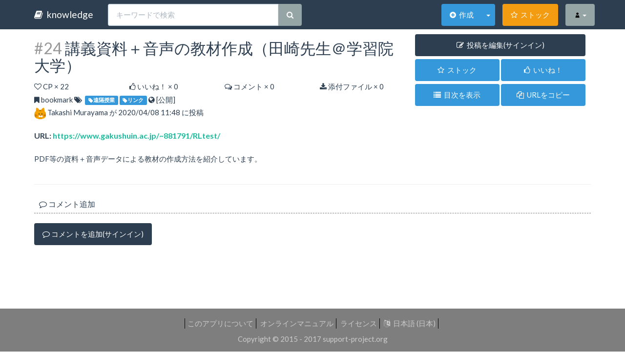

--- FILE ---
content_type: text/html;charset=UTF-8
request_url: https://online-edu.astr.tohoku.ac.jp/knowledge/open.knowledge/view/24?offset=0&tagNames=%EF%BF%BD%EF%BF%BD%EF%BF%BD%EF%BF%BD%EF%BF%BD%EF%BF%BD%EF%BF%BD%EF%BF%BD%EF%BF%BD
body_size: 23469
content:



























<!DOCTYPE html>
<html>
<head>










<meta charset="UTF-8">

<meta http-equiv="Content-Type" content="text/html; charset=utf-8" />
<meta http-equiv="Content-Style-Type" content="text/css" />
<meta http-equiv="Content-Script-Type" content="text/javascript" />
<meta http-equiv="imagetoolbar" content="no" />

<meta http-equiv="expires" content="0" />
<meta http-equiv="Pragma" content="no-cache" />
<meta http-equiv="Cache-Control" content="no-cache">

<meta http-equiv="X-UA-Compatible" content="IE=edge" />

<meta name="viewport" content="width=device-width, user-scalable=no, initial-scale=1, maximum-scale=1">

<meta content="Knowledge - オープンソースのナレッジベース" name="title">
<meta content="Knowledgeはオープンソースのナレッジベースです。無料で利用できます。" name="description">
<meta content='ナレッジマネジメント,ナレッジベース,情報共有,オープンソース,KnowledgeBase,KnowledgeManagement,OSS,Markdown' name='keywords'>
<meta property="og:type" content="article"/>
<meta property="og:title" content="Knowledge - オープンソースのナレッジベース"/>
<meta property="og:description" content="Knowledgeはオープンソースのナレッジベースです。無料で利用できます。" />

<meta property="og:url" content="https://support-project.org/knowledge/index" />
<meta property="og:site_name" content="Knowledge"/>

<link rel="icon" href="/knowledge/favicon.ico" type="image/vnd.microsoft.icon" /> 


<link rel="stylesheet" href="/knowledge/bower/bootswatch/flatly/bootstrap.min.css" />
<link rel="stylesheet" href="/knowledge/css/thema/flatly.css" />



<link rel="stylesheet" href="/knowledge/bower/highlightjs/styles/darkula.css" />


<link rel="stylesheet" href="/knowledge/bower/font-awesome/css/font-awesome.min.css" />
<link rel="stylesheet" href="/knowledge/bower/flag-icon-css/css/flag-icon.min.css" />

<link rel="stylesheet" href="/knowledge/css/page-common-bbe33d920a.css"/>

<!--[if lt IE 9]>
    <script src="/knowledge/bower/html5shiv/dist/html5shiv.min.js"></script>
    <script src="/knowledge/bower/respond/dest/respond.min.js"></script>
<![endif]-->

<!-- Knowledge - v1.13.1 -->




    <link rel="stylesheet" href="/knowledge/css/page-knowledge-view-8d50f73a56.css"/>


<title>

    講義資料&#xff0b;音声の教材作成&#xff08;田崎先生&#xff20;学習院大学&#xff09; - Knowledge


</title>

</head>

<body>





















<nav class="navbar navbar-default navbar-fixed-top">
    <div class="container">
        <!-- Brand and toggle get grouped for better mobile display -->
        <div class="navbar-header">
            <button type="button" class="navbar-toggle collapsed"
                data-toggle="collapse" data-target="#bs-example-navbar-collapse-1">
                <span class="sr-only">Toggle navigation</span> <span
                    class="icon-bar"></span> <span class="icon-bar"></span> <span
                    class="icon-bar"></span>
            </button>
            
            <a class="navbar-brand"
                href="/knowledge/open.knowledge/list"
                style="cursor: pointer;"> <i class="fa fa-book"></i>&nbsp;
                
                    knowledge
                
            </a>
        </div>

        <!-- Collect the nav links, forms, and other content for toggling -->
        <div class="collapse navbar-collapse" id="bs-example-navbar-collapse-1">

            <form class="nav navbar-nav navbar-form " role="search"
                action="/knowledge/open.knowledge/list">
                <div class="input-group">
                    <input type="text" class="form-control" placeholder="キーワードで検索"
                        name="keyword" id="navSearch" value="" />
                    <div class="input-group-btn">
                        <button class="btn btn-default" type="submit">
                            <i class="fa fa-search"></i>
                        </button>
                    </div>
                </div>
            </form>


            <ul class="nav navbar-nav navbar-right">
                <li class="navButton navAddButton">
                    <div class="btn-group">
                        <button type="button" onclick="location.href='/knowledge/protect.knowledge/view_add?offset=0&amp;tagNames=���������'" class="btn btn-info" id="navAddButtonLink" tabindex="-1">
                            <i class="fa fa-plus-circle"></i>&nbsp;
                            <span class="navListButtonText">作成</span>
                        </button>
                        <a href="#" class="btn btn-info dropdown-toggle dropdown-toggle-split" data-toggle="dropdown" aria-haspopup="true" aria-expanded="false">
                            <span class="caret"></span>
                        </a>
                        <ul class="dropdown-menu" role="menu">
                            <li>
                                <a class="dropdown-item" href="/knowledge/protect.knowledge/view_add?offset=0&amp;tagNames=���������">
                                    <i class="fa fa-plus-circle"></i>&nbsp;作成
                                </a>
                            </li>
                            <li>
                                <a class="dropdown-item" href="/knowledge/protect.draft/list">
                                    <i class="fa fa-database"></i>&nbsp;下書き一覧
                                </a>
                            </li>
                        </ul>
                    </div>
                </li>
                <li class="navButton navListButton">
                    <div class="btn-group">
                        <a href="/knowledge/protect.stock/mylist" class="btn btn-warning" id="navListButtonLink">
                            <i class="fa fa-star-o"></i>&nbsp;
                            <span class="navListButtonText">ストック</span>
                        </a>
                    </div>
                </li>
                
                
                <li class="navButton navMenuButton">
                    <div class="btn-group">
                        <a href="#" class="btn btn-default dropdown-toggle" id="navMenuButtonLink" data-toggle="dropdown" aria-haspopup="true" aria-expanded="false">
                            <img src="/knowledge/open.account/icon/" alt="icon" width="15" height="15"/>
                            <span class="caret"></span>
                        </a>
                        <!-- 
                        <a href="#" class="btn btn-default dropdown-toggle dropdown-toggle-split" data-toggle="dropdown" aria-haspopup="true" aria-expanded="false">
                            <span class="caret"></span>
                        </a>
                        -->
                        <ul class="dropdown-menu" role="menu">
                            <li >
                                <a href="/knowledge/open.knowledge/list" >
                                    <i class="fa fa-list"></i>&nbsp;一覧
                                </a>
                            </li>
                            <li class="divider"></li>
                            <li >
                                <a href="/knowledge/open.knowledge/search" >
                                    <i class="fa fa-search"></i>&nbsp;複合検索
                                </a>
                            </li>
                            <li class="divider"></li>
                            <li>
                                <a id="menuSignin" href="/knowledge/signin?page=/open.knowledge/list" style="cursor: pointer;">
                                    <i class="fa fa-sign-in"></i>&nbsp;サインイン
                                </a>
                            </li>
                        </ul>
                    </div>
                </li>
                
            </ul>
            
            
        </div>
        <!-- /.navbar-collapse -->
    </div>
    <!-- /.container-fluid -->
</nav>





<div class="container" id="content_top">
<div class="row" id="content_head">
        
        <div class="col-sm-8">
            <h4 class="title">
            <span class="dispKnowledgeId">
                #24
            </span>
            講義資料&#xff0b;音声の教材作成&#xff08;田崎先生&#xff20;学習院大学&#xff09;
            </h4>

            <div class="meta-info">
                
                












<div class="row">
    <div class="col-xs-6 col-sm-3">
        
        <i class="fa fa-heart-o" aria-hidden="true"></i>&nbsp;CP × 22
    </div>
    <div class="col-xs-6 col-sm-3">
        <a href="/knowledge/open.knowledge/likes/24?offset=0&amp;tagNames=���������" class="text-primary btn-link">
            <i class="fa fa-thumbs-o-up"></i>&nbsp;いいね！ × <span id="like_count">0</span>
        </a>
    </div>
    <div class="col-xs-6 col-sm-3">
        <a href="#comments" id="commentsLink" class="text-primary btn-link inner-page-link">
            <i class="fa fa-comments-o"></i>&nbsp;コメント
            × 0
        </a>
    </div>
    <div class="col-xs-6 col-sm-3">
        
        <a href="#attachFilesPanel" id="attachFilesLink" class="text-primary btn-link inner-page-link">
            <i class="fa fa-download"></i>&nbsp;添付ファイル
            × 0
        </a>
    </div>
    <div class="col-xs-4">
        
    </div>
</div>


            </div>
            <div class="meta-info">
                
                







<span id="template"></span>


                
                










    <i class="fa fa-tags"></i>&nbsp;
    
        <a href="/knowledge/open.knowledge/list?tagNames=%E9%81%A0%E9%9A%94%E6%8E%88%E6%A5%AD"> <span
            class="tag label label-info"><i class="fa fa-tag"></i>遠隔授業</span>
        </a>
    
        <a href="/knowledge/open.knowledge/list?tagNames=%E3%83%AA%E3%83%B3%E3%82%AF"> <span
            class="tag label label-info"><i class="fa fa-tag"></i>リンク</span>
        </a>
    





                
                













                
                










<i class="fa fa-globe"></i>&nbsp;[公開]






            </div>
            <div class="meta-info">
                
                










<div class="insert_info">
    <img src="/knowledge/images/loader.gif"
        data-echo="/knowledge/open.account/icon/3" alt="icon" width="24"
        height="24" />
    
    <a href="/knowledge/open.account/info/3" class="text-primary btn-link" >Takashi Murayama</a> が 2020/04/08 11:48 に投稿


</div>


            </div>
        </div>

        
        <div class="col-sm-4">
            
            










<div class="article_buttons">
    <div>
        
        <a href="/knowledge/protect.knowledge/view_edit/24"
            class="btn btn-primary btn_edit" role="button"><i class="fa fa-edit"></i>&nbsp; 投稿を編集(サインイン)
        </a>
        
    </div>

    <div>
        
        <a href="/knowledge/protect.knowledge/view/24"
            class="btn btn-info btn_stock" role="button"> <i class="fa fa-star-o"></i>&nbsp; ストック
        </a>
        
        <button class="btn btn-info btn_like" onclick="addlike(24);">
            <i class="fa fa-thumbs-o-up"></i>&nbsp;
            いいね！
        </button>
    </div>
    
    <div>
        <button class="btn btn-info btn_agenda" onclick="showAgenda();" id="buttonToc">
            <i class="fa fa-list"></i>&nbsp;
            目次を表示
        </button>
        <button class="btn btn-info btn_copy_url" data-clipboard-text="https://online-edu.astr.tohoku.ac.jp/knowledge/open.knowledge/view/24" id="urlBtn">
            <i class="fa fa-copy"></i>&nbsp;
            URLをコピー
        </button>
    </div>
    
    <div>
    
        <a id="btnAnswerSurvey" class="btn btn-info btn_col2 hide" data-toggle="modal" href="#modalAnswerSurvey">
            <i class="fa fa-check-square-o"></i>&nbsp;
            アンケート回答
        </a>
        <a id="btnLoginToAnswerSurvey" class="btn btn-info btn_col2 hide"
            href="/knowledge/protect.knowledge/view/24">
            <i class="fa fa-check-square-o"></i>&nbsp;
            アンケート回答
        </a>
    </div>

    



</div>


            
            






    

    <div class="panel panel-success" id="ipop">
      <div class="panel-heading" style="cursor: move;" id="ipop_title">
        <button type="button" class="close" data-dismiss="window" aria-hidden="true" id="ipop_close">x</button>
        <h4 class="panel-title">
        <i class="fa fa-list"></i>&nbsp;
        目次
        </h4>
      </div>
      <div class="panel-body" id="toc"></div>
    </div>

        </div>
    </div>

    
    <div class="row" id="content_main">
        <div class="col-sm-12" >
            
            









<input type="hidden" id="knowledgeId" value="24" />
<input type="hidden" id="typeId" value="-99" />

<div style="word-break: normal; display: none;" id="template_items_area" class="markdown">
    <span id="template_view_items"></span>
</div>

<div id="presentationArea" class="slideshow"></div>

<div style="word-break: normal;" id="content" class="markdown viewarea">
    <p>PDF等の資料&#xff0b;音声データによる教材の作成方法を紹介しています。</p>

</div>

        </div>
    </div>
     
    
    <div class="row">
        <div class="col-sm-12" >
            
            














<div id="attachFilesPanel"></div>

<div class="panel panel-info hide">
    <div class="panel-heading">
        <h4 class="panel-title">
            <i class="fa fa-download"></i>&nbsp;添付ファイル 
            &nbsp;&nbsp;&nbsp;
            - [0]
        </h4>
    </div>
    <div class="panel-body">
        
        <div class="row">
        
        </div>
        
    </div>
</div>






        </div>
    </div>
     
     
    
    











<div id="comments"></div>

    


    

    
    <hr />
    







    <h4 class="sub_title">
        <i class="fa fa-comment-o"></i>&nbsp;コメント追加</h4>
    
    <form action="/knowledge/protect.knowledge/view/24" method="get" role="form">
        <button type="submit" class="btn btn-primary">
            <i class="fa fa-comment-o"></i>&nbsp;コメントを追加(サインイン)</button>
    </form>
    


    <p class="preview markdown" id="preview"></p>
    <span style="display: none;" id="comment_text"> </span>



    
    







    <div class="modal fade" id="stockModal" tabindex="-1" role="dialog" aria-labelledby="stockModalLabel">
        <div class="modal-dialog" role="document">
            <div class="modal-content">
                <div class="modal-header">
                    <button type="button" class="close" data-dismiss="modal" aria-label="Close">
                        <span aria-hidden="true">&times;</span>
                    </button>
                    <h4 class="modal-title" id="stockModalLabel">ストックする</h4>
                </div>
                <div class="modal-body">
                    
                    <div id="stockSelect"></div>
                    <span id="stockLink" style="display: none;"> ストックが登録されていません。<br /> <a
                        href="/knowledge/protect.stock/mylist">ストック管理画面へ移動。</a>
                    </span>
                    
                    Page: <span id="stockPage"></span>
                    <nav>
                        <ul class="pager">
                            <li class="">
                                <a onclick="getStockInfoPrevious();">
                                <span aria-hidden="true">&larr;</span>前へ
                                </a>
                            </li>
                            <li class="">
                                <a onclick="getStockInfoNext();"> 次へ
                                <span aria-hidden="true">&rarr;</span>
                                </a>
                            </li>
                        </ul>
                    </nav>
                </div>
                <div class="modal-footer">
                    <div class="form-group">
                        <input type="text" class="form-control" name="stockComment" id="stockComment"
                            placeholder="コメント" value="">
                    </div>

                    <button type="button" class="btn btn-default" data-dismiss="modal">
                        <i class="fa fa-close"></i>&nbsp;閉じる</button>
                    <button type="button" class="btn btn-primary" id="saveStockButton" onclick="saveStocks(24);">
                        <i class="fa fa-save"></i>&nbsp;保存</button>
                </div>
            </div>
        </div>
    </div>

    
    
    
    
    
    








<div class="modal fade" id="modalAnswerSurvey" tabindex="-1" role="dialog" aria-labelledby="modalAnswerSurveyLabel">
    <div class="modal-dialog modal-lg" role="document">
        <div class="modal-content">
            <form action="/knowledge/open.survey/answer" method="post" role="form" id="answerForm">
            <input type="hidden" name="__REQ_ID_KEY"
                value="cFHQeH7DNYcg0VENU3AXCnEGhA6XbnV8Ogz$pzSv3VE=" />
            <input type="hidden" name="knowledgeId" value="24" />
            
            <div class="modal-header">
                <button type="button" class="close" data-dismiss="modal" aria-label="Close">
                    <span aria-hidden="true">&times;</span>
                </button>
                <h4 class="modal-title" id="modalAnswerSurveyLabel">
                </h4>
            </div>
            <div class="modal-body">
                <div id="surveyDescription"></div>
                <div class="form-group" id="template_items">
                </div>
            </div>
            <div class="modal-footer">
                <button type="button" class="btn btn-default" data-dismiss="modal">
                    <i class="fa fa-close"></i>&nbsp;閉じる</button>
                <button type="button" class="btn btn-primary" id="saveSurveyButton">
                    <i class="fa fa-save"></i>&nbsp;保存</button>
            </div>
            <input type="hidden" name="answerId" id="answerId" value="" />
            </form>
        </div>
    </div>
</div>



    
    

<!-- Modal -->
<div class="modal fade" id="emojiPeopleModal" tabindex="-1" role="dialog" aria-labelledby="myModalLabel" aria-hidden="true">
    <div class="modal-dialog modal-lg">
        <div class="modal-content">
        </div>
        <!-- /.modal-content -->
    </div>
    <!-- /.modal-dialog -->
</div>
<!-- /.modal -->

<!-- Modal -->
<div class="modal fade" id="emojiNatureModal" tabindex="-1" role="dialog" aria-labelledby="myModalLabel" aria-hidden="true">
    <div class="modal-dialog modal-lg">
        <div class="modal-content">
        </div>
    </div>
    <!-- /.modal-dialog -->
</div>
<!-- /.modal -->


<!-- Modal -->
<div class="modal fade" id="emojiObjectsModal" tabindex="-1" role="dialog" aria-labelledby="myModalLabel" aria-hidden="true">
    <div class="modal-dialog modal-lg">
        <div class="modal-content">
        </div>
        <!-- /.modal-content -->
    </div>
    <!-- /.modal-dialog -->
</div>
<!-- /.modal -->


<!-- Modal -->
<div class="modal fade" id="emojiPlacesModal" tabindex="-1" role="dialog" aria-labelledby="myModalLabel" aria-hidden="true">
    <div class="modal-dialog modal-lg">
        <div class="modal-content">
        </div>
        <!-- /.modal-content -->
    </div>
    <!-- /.modal-dialog -->
</div>
<!-- /.modal -->


<!-- Modal -->
<div class="modal fade" id="emojiSymbolsModal" tabindex="-1" role="dialog" aria-labelledby="myModalLabel" aria-hidden="true">
    <div class="modal-dialog modal-lg">
        <div class="modal-content">
        </div>
        <!-- /.modal-content -->
    </div>
    <!-- /.modal-dialog -->
</div>
<!-- /.modal -->
</div>










<div id="footer">
    <ul class="footer-menu list-inline">
        <li class="first">
            <a class="" href="/knowledge/index" style="cursor: pointer;"> このアプリについて</a>
        </li>
        <li>
            <a class="" href="https://information-knowledge.support-project.org/manual" style="cursor: pointer;"> オンラインマニュアル</a>
        </li>
        <li>
            <a class="" href="/knowledge/open.license" style="cursor: pointer;"> ライセンス</a>
        </li>
        <li>
            <a class="" href="/knowledge/open.language" style="cursor: pointer;">
            
            <i class="fa fa-language"></i>&nbsp;
            日本語 (日本)
            </a>
        </li>
    </ul>
    <!-- /nav -->
    <div class="clearfix"></div>
    <div class="copy">
        <span>Copyright &#169; 2015 - 2017 <a href="https://information-knowledge.support-project.org/">support-project.org</a></span>
    </div>
    <!-- /copy -->
</div>
<!-- /footer -->
<p class="pagetop" style="display: none;"><a href="#content_top"><i class="fa fa-arrow-up" aria-hidden="true"></i></a></p>













<script src="/knowledge/js/page-common-5b19dccc59.js"></script>




<script type="text/javascript">
var _LOGGING_NOTIFY_DESKTOP = false;
var _CONTEXT = '/knowledge';

var _LOGIN_USER_ID = null;

var _LANG = 'ja';

setCookie('knowledge_TIME_ZONE_OFFSET', (new Date()).getTimezoneOffset(), 60);
setCookie('knowledge_TIMEZONE', jstz.determine().name(), 60);



</script>

<!-- /scripts -->



<script type="text/x-mathjax-config">
MathJax.Hub.Config({
    tex2jax: {inlineMath: [['$','$'], ['\\(','\\)']]}
  });
</script>

<script type="text/javascript" src="/knowledge/bower/MathJax/MathJax.js?config=TeX-AMS-MML_HTMLorMML,Safe"></script>
<script type="text/javascript" src="/knowledge/bower/emoji-parser/main.min.js"></script>
<script type="text/javascript" src="/knowledge/bower/jspdf/dist/jspdf.min.js"></script>

<script src="/knowledge/js/page-knowledge-view-18702244bb.js"></script>

<script>
var LABEL_LIKE = 'いいね！';
var _LABEL_PARTICIPANTS = '参加者';
var _LABEL_STATUS_PARTICIPANT = '参加登録済';
var _LABEL_STATUS_WAIT_CANCEL = 'キャンセル待ち';

var _UPLOADED = 'ファイルをアップロードしました';
var _DELETE_LABEL= '削除';
var _FAIL_UPLOAD = 'アップロードに失敗したファイルがあります';
var _REMOVE_FILE = 'ファイルを削除しました';
var _FAIL_REMOVE_FILE = 'ファイルの削除に失敗しました';
var _CONFIRM = '本当に削除しますか？';
var _SET_IMAGE_LABEL= '画像を表示';
var _SET_SLIDE_LABEL= 'スライドショー';
var _MSG_TOC_EMPTY = '目次になる「見出し」が見つかりません。「見出し」はMarkdownで「#」で開始する行に付きます。';
var _MSG_COPIED = 'URLをコピーしました';
var _IMAGE_UPLOAD = '画像をアップロード';
var _MSG_CONFIRM_CANCEL = '本当にキャンセルしますか？キャンセル待ちのユーザがいる場合、そのユーザが参加することになります。';
var _LOGINED = false;

</script>




</body>
</html>





--- FILE ---
content_type: text/javascript
request_url: https://online-edu.astr.tohoku.ac.jp/knowledge/js/page-knowledge-view-18702244bb.js
body_size: 239190
content:
function plusSlides(t,e){return showSlides(indexMap[e]+=t,e)}function currentSlide(t,e){return showSlides(indexMap[e]=t,e)}function showSlides(t,e){return Promise.try(function(){var n,i=indexMap[e],o=document.getElementById(e),r=o.getElementsByClassName("mySlides"),a=o.getElementsByClassName("dot");for(t>r.length&&(i=1),1>t&&(i=r.length),n=0;n<r.length;n++)r[n].style.display="none";for(n=0;n<a.length;n++)a[n]&&(a[n].className=a[n].className.replace(" active",""));r[i-1].style.display="block";var s=$(r[i-1].getElementsByTagName("img")[0]);s.attr("src",s.attr("lagy")),a[i-1]&&(a[i-1].className+=" active"),$("#"+e).find(".current").html(i),indexMap[e]=i})}!function(t){"use strict";function e(e,n){this.itemsArray=[],this.$element=t(e),this.$element.hide(),this.isSelect="SELECT"===e.tagName,this.multiple=this.isSelect&&e.hasAttribute("multiple"),this.objectItems=n&&n.itemValue,this.placeholderText=e.hasAttribute("placeholder")?this.$element.attr("placeholder"):"",this.inputSize=Math.max(1,this.placeholderText.length),this.$container=t('<div class="bootstrap-tagsinput"></div>'),this.$input=t('<input type="text" placeholder="'+this.placeholderText+'"/>').appendTo(this.$container),this.$element.after(this.$container);var i=(this.inputSize<3?3:this.inputSize)+"em";this.$input.get(0).style.cssText="width: "+i+" !important;",this.build(n)}function n(t,e){if("function"!=typeof t[e]){var n=t[e];t[e]=function(t){return t[n]}}}function i(t,e){if("function"!=typeof t[e]){var n=t[e];t[e]=function(){return n}}}function o(t){return t?l.text(t).html():""}function r(t){var e=0;if(document.selection){t.focus();var n=document.selection.createRange();n.moveStart("character",-t.value.length),e=n.text.length}else(t.selectionStart||"0"==t.selectionStart)&&(e=t.selectionStart);return e}function a(e,n){var i=!1;return t.each(n,function(t,n){if("number"==typeof n&&e.which===n)return i=!0,!1;if(e.which===n.which){var o=!n.hasOwnProperty("altKey")||e.altKey===n.altKey,r=!n.hasOwnProperty("shiftKey")||e.shiftKey===n.shiftKey,a=!n.hasOwnProperty("ctrlKey")||e.ctrlKey===n.ctrlKey;if(o&&r&&a)return i=!0,!1}}),i}var s={tagClass:function(){return"label label-info"},itemValue:function(t){return t?t.toString():t},itemText:function(t){return this.itemValue(t)},freeInput:!0,addOnBlur:!0,maxTags:void 0,maxChars:void 0,confirmKeys:[13,44],onTagExists:function(t,e){e.hide().fadeIn()},trimValue:!1,allowDuplicates:!1};e.prototype={constructor:e,add:function(e,n){var i=this;if(!(i.options.maxTags&&i.itemsArray.length>=i.options.maxTags||e!==!1&&!e)){if("string"==typeof e&&i.options.trimValue&&(e=t.trim(e)),"object"==typeof e&&!i.objectItems)throw"Can't add objects when itemValue option is not set";if(!e.toString().match(/^\s*$/)){if(i.isSelect&&!i.multiple&&i.itemsArray.length>0&&i.remove(i.itemsArray[0]),"string"==typeof e&&"INPUT"===this.$element[0].tagName){var r=e.split(",");if(r.length>1){for(var a=0;a<r.length;a++)this.add(r[a],!0);return void(n||i.pushVal())}}var s=i.options.itemValue(e),l=i.options.itemText(e),c=i.options.tagClass(e),u=t.grep(i.itemsArray,function(t){return i.options.itemValue(t)===s})[0];if(!u||i.options.allowDuplicates){if(!(i.items().toString().length+e.length+1>i.options.maxInputLength)){var h=t.Event("beforeItemAdd",{item:e,cancel:!1});if(i.$element.trigger(h),!h.cancel){i.itemsArray.push(e);var d=t('<span class="tag '+o(c)+'">'+o(l)+'<span data-role="remove"></span></span>');if(d.data("item",e),i.findInputWrapper().before(d),d.after(" "),i.isSelect&&!t('option[value="'+encodeURIComponent(s)+'"]',i.$element)[0]){var p=t("<option selected>"+o(l)+"</option>");p.data("item",e),p.attr("value",s),i.$element.append(p)}n||i.pushVal(),(i.options.maxTags===i.itemsArray.length||i.items().toString().length===i.options.maxInputLength)&&i.$container.addClass("bootstrap-tagsinput-max"),i.$element.trigger(t.Event("itemAdded",{item:e}))}}}else if(i.options.onTagExists){var f=t(".tag",i.$container).filter(function(){return t(this).data("item")===u});i.options.onTagExists(e,f)}}}},remove:function(e,n){var i=this;if(i.objectItems&&(e="object"==typeof e?t.grep(i.itemsArray,function(t){return i.options.itemValue(t)==i.options.itemValue(e)}):t.grep(i.itemsArray,function(t){return i.options.itemValue(t)==e}),e=e[e.length-1]),e){var o=t.Event("beforeItemRemove",{item:e,cancel:!1});if(i.$element.trigger(o),o.cancel)return;t(".tag",i.$container).filter(function(){return t(this).data("item")===e}).remove(),t("option",i.$element).filter(function(){return t(this).data("item")===e}).remove(),-1!==t.inArray(e,i.itemsArray)&&i.itemsArray.splice(t.inArray(e,i.itemsArray),1)}n||i.pushVal(),i.options.maxTags>i.itemsArray.length&&i.$container.removeClass("bootstrap-tagsinput-max"),i.$element.trigger(t.Event("itemRemoved",{item:e}))},removeAll:function(){var e=this;for(t(".tag",e.$container).remove(),t("option",e.$element).remove();e.itemsArray.length>0;)e.itemsArray.pop();e.pushVal()},refresh:function(){var e=this;t(".tag",e.$container).each(function(){var n=t(this),i=n.data("item"),r=e.options.itemValue(i),a=e.options.itemText(i),s=e.options.tagClass(i);if(n.attr("class",null),n.addClass("tag "+o(s)),n.contents().filter(function(){return 3==this.nodeType})[0].nodeValue=o(a),e.isSelect){var l=t("option",e.$element).filter(function(){return t(this).data("item")===i});l.attr("value",r)}})},items:function(){return this.itemsArray},pushVal:function(){var e=this,n=t.map(e.items(),function(t){return e.options.itemValue(t).toString()});e.$element.val(n,!0).trigger("change")},build:function(e){var o=this;if(o.options=t.extend({},s,e),o.objectItems&&(o.options.freeInput=!1),n(o.options,"itemValue"),n(o.options,"itemText"),i(o.options,"tagClass"),o.options.typeahead){var l=o.options.typeahead||{};i(l,"source"),o.$input.typeahead(t.extend({},l,{source:function(e,n){function i(t){for(var e=[],i=0;i<t.length;i++){var a=o.options.itemText(t[i]);r[a]=t[i],e.push(a)}n(e)}this.map={};var r=this.map,a=l.source(e);t.isFunction(a.success)?a.success(i):t.isFunction(a.then)?a.then(i):t.when(a).then(i)},updater:function(t){o.add(this.map[t])},matcher:function(t){return-1!==t.toLowerCase().indexOf(this.query.trim().toLowerCase())},sorter:function(t){return t.sort()},highlighter:function(t){var e=new RegExp("("+this.query+")","gi");return t.replace(e,"<strong>$1</strong>")}}))}if(o.options.typeaheadjs){var c=o.options.typeaheadjs||{};o.$input.typeahead(null,c).on("typeahead:selected",t.proxy(function(t,e){o.add(c.valueKey?e[c.valueKey]:e),o.$input.typeahead("val","")},o))}o.$container.on("click",t.proxy(function(){o.$element.attr("disabled")||o.$input.removeAttr("disabled"),o.$input.focus()},o)),o.options.addOnBlur&&o.options.freeInput&&o.$input.on("focusout",t.proxy(function(){0===t(".typeahead, .twitter-typeahead",o.$container).length&&(o.add(o.$input.val()),o.$input.val(""))},o)),o.$container.on("keydown","input",t.proxy(function(e){var n=t(e.target),i=o.findInputWrapper();if(o.$element.attr("disabled"))return void o.$input.attr("disabled","disabled");switch(e.which){case 8:if(0===r(n[0])){var a=i.prev();a&&o.remove(a.data("item"))}break;case 46:if(0===r(n[0])){var s=i.next();s&&o.remove(s.data("item"))}break;case 37:var l=i.prev();0===n.val().length&&l[0]&&(l.before(i),n.focus());break;case 39:var c=i.next();0===n.val().length&&c[0]&&(c.after(i),n.focus())}var u=n.val().length;Math.ceil(u/5),n.attr("size",Math.max(this.inputSize,n.val().length))},o)),o.$container.on("keypress","input",t.proxy(function(e){var n=t(e.target);if(o.$element.attr("disabled"))return void o.$input.attr("disabled","disabled");var i=n.val(),r=o.options.maxChars&&i.length>=o.options.maxChars;o.options.freeInput&&(a(e,o.options.confirmKeys)||r)&&(o.add(r?i.substr(0,o.options.maxChars):i),n.val(""),e.preventDefault());var s=n.val().length;Math.ceil(s/5),n.attr("size",Math.max(this.inputSize,n.val().length))},o)),o.$container.on("click","[data-role=remove]",t.proxy(function(e){o.$element.attr("disabled")||o.remove(t(e.target).closest(".tag").data("item"))},o)),o.options.itemValue===s.itemValue&&("INPUT"===o.$element[0].tagName?o.add(o.$element.val()):t("option",o.$element).each(function(){o.add(t(this).attr("value"),!0)}))},destroy:function(){var t=this;t.$container.off("keypress","input"),t.$container.off("click","[role=remove]"),t.$container.remove(),t.$element.removeData("tagsinput"),t.$element.show()},focus:function(){this.$input.focus()},input:function(){return this.$input},findInputWrapper:function(){for(var e=this.$input[0],n=this.$container[0];e&&e.parentNode!==n;)e=e.parentNode;return t(e)}},t.fn.tagsinput=function(n,i){var o=[];return this.each(function(){var r=t(this).data("tagsinput");if(r)if(n||i){if(void 0!==r[n]){var a=r[n](i);void 0!==a&&o.push(a)}}else o.push(r);else r=new e(this,n),t(this).data("tagsinput",r),o.push(r),"SELECT"===this.tagName&&t("option",t(this)).attr("selected","selected"),t(this).val(t(this).val())}),"string"==typeof n?o.length>1?o:o[0]:o},t.fn.tagsinput.Constructor=e;var l=t("<div />");t(function(){t("input[data-role=tagsinput], select[multiple][data-role=tagsinput]").tagsinput()})}(window.jQuery),!function(t,e){"function"==typeof define&&define.amd?define(e):"object"==typeof exports?module.exports=e:t.echo=e(t)}(this,function(t){"use strict";var e,n,i,o,r={},a=function(){},s=function(t,e){var n=t.getBoundingClientRect();return n.right>=e.l&&n.bottom>=e.t&&n.left<=e.r&&n.top<=e.b},l=function(){clearTimeout(n),n=setTimeout(r.render,i)};return r.init=function(n){n=n||{};var s=n.offset||0,c=n.offsetVertical||s,u=n.offsetHorizontal||s,h=function(t,e){return parseInt(t||e,10)};e={t:h(n.offsetTop,c),b:h(n.offsetBottom,c),l:h(n.offsetLeft,u),r:h(n.offsetRight,u)},i=h(n.throttle,250),o=!!n.unload,a=n.callback||a,r.render(),document.addEventListener?(t.addEventListener("scroll",l,!1),t.addEventListener("load",l,!1)):(t.attachEvent("onscroll",l),t.attachEvent("onload",l))},r.render=function(){for(var n,i,l=document.querySelectorAll("img[data-echo]"),c=l.length,u={l:0-e.l,t:0-e.t,b:(t.innerHeight||document.documentElement.clientHeight)+e.b,r:(t.innerWidth||document.documentElement.clientWidth)+e.r},h=0;c>h;h++)i=l[h],s(i,u)?(o&&i.setAttribute("data-echo-placeholder",i.src),i.src=i.getAttribute("data-echo"),o||i.removeAttribute("data-echo"),a(i,"load")):o&&(n=i.getAttribute("data-echo-placeholder"))&&(i.src=n,i.removeAttribute("data-echo-placeholder"),a(i,"unload"));c||r.detach()},r.detach=function(){document.removeEventListener?t.removeEventListener("scroll",l):t.detachEvent("onscroll",l),clearTimeout(n)},r}),function(t){"function"==typeof define&&define.amd?define(["jquery"],t):"object"==typeof exports?t(require("jquery")):t(jQuery)}(function(t){var e=0,n=Array.prototype.slice;t.cleanData=function(e){return function(n){var i,o,r;for(r=0;null!=(o=n[r]);r++)try{i=t._data(o,"events"),i&&i.remove&&t(o).triggerHandler("remove")}catch(a){}e(n)}}(t.cleanData),t.widget=function(e,n,i){var o,r,a,s,l={},c=e.split(".")[0];return e=e.split(".")[1],o=c+"-"+e,i||(i=n,n=t.Widget),t.expr[":"][o.toLowerCase()]=function(e){return!!t.data(e,o)},t[c]=t[c]||{},r=t[c][e],a=t[c][e]=function(t,e){return this._createWidget?(arguments.length&&this._createWidget(t,e),void 0):new a(t,e)},t.extend(a,r,{version:i.version,_proto:t.extend({},i),_childConstructors:[]}),s=new n,s.options=t.widget.extend({},s.options),t.each(i,function(e,i){return t.isFunction(i)?(l[e]=function(){var t=function(){return n.prototype[e].apply(this,arguments)},o=function(t){return n.prototype[e].apply(this,t)};return function(){var e,n=this._super,r=this._superApply;return this._super=t,this._superApply=o,e=i.apply(this,arguments),this._super=n,this._superApply=r,e}}(),void 0):(l[e]=i,void 0)}),a.prototype=t.widget.extend(s,{widgetEventPrefix:r?s.widgetEventPrefix||e:e},l,{constructor:a,namespace:c,widgetName:e,widgetFullName:o}),r?(t.each(r._childConstructors,function(e,n){var i=n.prototype;t.widget(i.namespace+"."+i.widgetName,a,n._proto)}),delete r._childConstructors):n._childConstructors.push(a),t.widget.bridge(e,a),a},t.widget.extend=function(e){for(var i,o,r=n.call(arguments,1),a=0,s=r.length;s>a;a++)for(i in r[a])o=r[a][i],r[a].hasOwnProperty(i)&&void 0!==o&&(e[i]=t.isPlainObject(o)?t.isPlainObject(e[i])?t.widget.extend({},e[i],o):t.widget.extend({},o):o);return e},t.widget.bridge=function(e,i){var o=i.prototype.widgetFullName||e;t.fn[e]=function(r){var a="string"==typeof r,s=n.call(arguments,1),l=this;return a?this.each(function(){var n,i=t.data(this,o);return"instance"===r?(l=i,!1):i?t.isFunction(i[r])&&"_"!==r.charAt(0)?(n=i[r].apply(i,s),n!==i&&void 0!==n?(l=n&&n.jquery?l.pushStack(n.get()):n,!1):void 0):t.error("no such method '"+r+"' for "+e+" widget instance"):t.error("cannot call methods on "+e+" prior to initialization; attempted to call method '"+r+"'")}):(s.length&&(r=t.widget.extend.apply(null,[r].concat(s))),this.each(function(){var e=t.data(this,o);e?(e.option(r||{}),e._init&&e._init()):t.data(this,o,new i(r,this))})),l}},t.Widget=function(){},t.Widget._childConstructors=[],t.Widget.prototype={widgetName:"widget",widgetEventPrefix:"",defaultElement:"<div>",options:{disabled:!1,create:null},_createWidget:function(n,i){i=t(i||this.defaultElement||this)[0],this.element=t(i),this.uuid=e++,this.eventNamespace="."+this.widgetName+this.uuid,this.bindings=t(),this.hoverable=t(),this.focusable=t(),i!==this&&(t.data(i,this.widgetFullName,this),this._on(!0,this.element,{remove:function(t){t.target===i&&this.destroy()}}),this.document=t(i.style?i.ownerDocument:i.document||i),this.window=t(this.document[0].defaultView||this.document[0].parentWindow)),this.options=t.widget.extend({},this.options,this._getCreateOptions(),n),this._create(),this._trigger("create",null,this._getCreateEventData()),this._init()},_getCreateOptions:t.noop,_getCreateEventData:t.noop,_create:t.noop,_init:t.noop,destroy:function(){this._destroy(),this.element.unbind(this.eventNamespace).removeData(this.widgetFullName).removeData(t.camelCase(this.widgetFullName)),this.widget().unbind(this.eventNamespace).removeAttr("aria-disabled").removeClass(this.widgetFullName+"-disabled ui-state-disabled"),this.bindings.unbind(this.eventNamespace),this.hoverable.removeClass("ui-state-hover"),this.focusable.removeClass("ui-state-focus")},_destroy:t.noop,widget:function(){return this.element},option:function(e,n){var i,o,r,a=e;if(0===arguments.length)return t.widget.extend({},this.options);if("string"==typeof e)if(a={},i=e.split("."),e=i.shift(),i.length){for(o=a[e]=t.widget.extend({},this.options[e]),r=0;r<i.length-1;r++)o[i[r]]=o[i[r]]||{},o=o[i[r]];if(e=i.pop(),1===arguments.length)return void 0===o[e]?null:o[e];o[e]=n}else{if(1===arguments.length)return void 0===this.options[e]?null:this.options[e];a[e]=n}return this._setOptions(a),this},_setOptions:function(t){var e;for(e in t)this._setOption(e,t[e]);return this},_setOption:function(t,e){return this.options[t]=e,"disabled"===t&&(this.widget().toggleClass(this.widgetFullName+"-disabled",!!e),e&&(this.hoverable.removeClass("ui-state-hover"),this.focusable.removeClass("ui-state-focus"))),this},enable:function(){return this._setOptions({disabled:!1})},disable:function(){return this._setOptions({disabled:!0})},_on:function(e,n,i){var o,r=this;"boolean"!=typeof e&&(i=n,n=e,e=!1),i?(n=o=t(n),this.bindings=this.bindings.add(n)):(i=n,n=this.element,o=this.widget()),t.each(i,function(i,a){function s(){return e||r.options.disabled!==!0&&!t(this).hasClass("ui-state-disabled")?("string"==typeof a?r[a]:a).apply(r,arguments):void 0}"string"!=typeof a&&(s.guid=a.guid=a.guid||s.guid||t.guid++);var l=i.match(/^([\w:-]*)\s*(.*)$/),c=l[1]+r.eventNamespace,u=l[2];u?o.delegate(u,c,s):n.bind(c,s)})},_off:function(e,n){n=(n||"").split(" ").join(this.eventNamespace+" ")+this.eventNamespace,e.unbind(n).undelegate(n),this.bindings=t(this.bindings.not(e).get()),this.focusable=t(this.focusable.not(e).get()),this.hoverable=t(this.hoverable.not(e).get())},_delay:function(t,e){function n(){return("string"==typeof t?i[t]:t).apply(i,arguments)}var i=this;return setTimeout(n,e||0)},_hoverable:function(e){this.hoverable=this.hoverable.add(e),this._on(e,{mouseenter:function(e){t(e.currentTarget).addClass("ui-state-hover")},mouseleave:function(e){t(e.currentTarget).removeClass("ui-state-hover")}})},_focusable:function(e){this.focusable=this.focusable.add(e),this._on(e,{focusin:function(e){t(e.currentTarget).addClass("ui-state-focus")},focusout:function(e){t(e.currentTarget).removeClass("ui-state-focus")}})},_trigger:function(e,n,i){var o,r,a=this.options[e];if(i=i||{},n=t.Event(n),n.type=(e===this.widgetEventPrefix?e:this.widgetEventPrefix+e).toLowerCase(),n.target=this.element[0],r=n.originalEvent)for(o in r)o in n||(n[o]=r[o]);return this.element.trigger(n,i),!(t.isFunction(a)&&a.apply(this.element[0],[n].concat(i))===!1||n.isDefaultPrevented())}},t.each({show:"fadeIn",hide:"fadeOut"},function(e,n){t.Widget.prototype["_"+e]=function(i,o,r){"string"==typeof o&&(o={effect:o});var a,s=o?o===!0||"number"==typeof o?n:o.effect||n:e;o=o||{},"number"==typeof o&&(o={duration:o}),a=!t.isEmptyObject(o),o.complete=r,o.delay&&i.delay(o.delay),a&&t.effects&&t.effects.effect[s]?i[e](o):s!==e&&i[s]?i[s](o.duration,o.easing,r):i.queue(function(n){t(this)[e](),r&&r.call(i[0]),n()})}});t.widget}),function(t){"use strict";"function"==typeof define&&define.amd?define(["jquery","jquery.ui.widget"],t):"object"==typeof exports?t(require("jquery"),require("./vendor/jquery.ui.widget")):t(window.jQuery)}(function(t){"use strict";function e(e){var n="dragover"===e;return function(i){i.dataTransfer=i.originalEvent&&i.originalEvent.dataTransfer;var o=i.dataTransfer;o&&-1!==t.inArray("Files",o.types)&&this._trigger(e,t.Event(e,{delegatedEvent:i}))!==!1&&(i.preventDefault(),n&&(o.dropEffect="copy"))}}t.support.fileInput=!(new RegExp("(Android (1\\.[0156]|2\\.[01]))|(Windows Phone (OS 7|8\\.0))|(XBLWP)|(ZuneWP)|(WPDesktop)|(w(eb)?OSBrowser)|(webOS)|(Kindle/(1\\.0|2\\.[05]|3\\.0))").test(window.navigator.userAgent)||t('<input type="file">').prop("disabled")),t.support.xhrFileUpload=!(!window.ProgressEvent||!window.FileReader),t.support.xhrFormDataFileUpload=!!window.FormData,t.support.blobSlice=window.Blob&&(Blob.prototype.slice||Blob.prototype.webkitSlice||Blob.prototype.mozSlice),t.widget("blueimp.fileupload",{options:{dropZone:t(document),pasteZone:void 0,fileInput:void 0,replaceFileInput:!0,paramName:void 0,singleFileUploads:!0,limitMultiFileUploads:void 0,limitMultiFileUploadSize:void 0,limitMultiFileUploadSizeOverhead:512,sequentialUploads:!1,limitConcurrentUploads:void 0,forceIframeTransport:!1,redirect:void 0,redirectParamName:void 0,postMessage:void 0,multipart:!0,maxChunkSize:void 0,uploadedBytes:void 0,recalculateProgress:!0,progressInterval:100,bitrateInterval:500,autoUpload:!0,messages:{uploadedBytes:"Uploaded bytes exceed file size"},i18n:function(e,n){return e=this.messages[e]||e.toString(),n&&t.each(n,function(t,n){e=e.replace("{"+t+"}",n)}),e},formData:function(t){return t.serializeArray()},add:function(e,n){return e.isDefaultPrevented()?!1:((n.autoUpload||n.autoUpload!==!1&&t(this).fileupload("option","autoUpload"))&&n.process().done(function(){n.submit()}),void 0)},processData:!1,contentType:!1,cache:!1,timeout:0},_specialOptions:["fileInput","dropZone","pasteZone","multipart","forceIframeTransport"],_blobSlice:t.support.blobSlice&&function(){var t=this.slice||this.webkitSlice||this.mozSlice;return t.apply(this,arguments)},_BitrateTimer:function(){this.timestamp=Date.now?Date.now():(new Date).getTime(),this.loaded=0,this.bitrate=0,this.getBitrate=function(t,e,n){var i=t-this.timestamp;return(!this.bitrate||!n||i>n)&&(this.bitrate=(e-this.loaded)*(1e3/i)*8,this.loaded=e,this.timestamp=t),this.bitrate}},_isXHRUpload:function(e){return!e.forceIframeTransport&&(!e.multipart&&t.support.xhrFileUpload||t.support.xhrFormDataFileUpload)},_getFormData:function(e){var n;return"function"===t.type(e.formData)?e.formData(e.form):t.isArray(e.formData)?e.formData:"object"===t.type(e.formData)?(n=[],t.each(e.formData,function(t,e){n.push({name:t,value:e})}),n):[]},_getTotal:function(e){var n=0;return t.each(e,function(t,e){n+=e.size||1}),n},_initProgressObject:function(e){var n={loaded:0,total:0,bitrate:0};e._progress?t.extend(e._progress,n):e._progress=n},_initResponseObject:function(t){var e;if(t._response)for(e in t._response)t._response.hasOwnProperty(e)&&delete t._response[e];else t._response={}},_onProgress:function(e,n){if(e.lengthComputable){var i,o=Date.now?Date.now():(new Date).getTime();if(n._time&&n.progressInterval&&o-n._time<n.progressInterval&&e.loaded!==e.total)return;n._time=o,i=Math.floor(e.loaded/e.total*(n.chunkSize||n._progress.total))+(n.uploadedBytes||0),this._progress.loaded+=i-n._progress.loaded,this._progress.bitrate=this._bitrateTimer.getBitrate(o,this._progress.loaded,n.bitrateInterval),n._progress.loaded=n.loaded=i,n._progress.bitrate=n.bitrate=n._bitrateTimer.getBitrate(o,i,n.bitrateInterval),this._trigger("progress",t.Event("progress",{delegatedEvent:e}),n),this._trigger("progressall",t.Event("progressall",{delegatedEvent:e}),this._progress)}},_initProgressListener:function(e){var n=this,i=e.xhr?e.xhr():t.ajaxSettings.xhr();i.upload&&(t(i.upload).bind("progress",function(t){var i=t.originalEvent;t.lengthComputable=i.lengthComputable,t.loaded=i.loaded,t.total=i.total,n._onProgress(t,e)}),e.xhr=function(){return i})},_isInstanceOf:function(t,e){return Object.prototype.toString.call(e)==="[object "+t+"]"},_initXHRData:function(e){var n,i=this,o=e.files[0],r=e.multipart||!t.support.xhrFileUpload,a="array"===t.type(e.paramName)?e.paramName[0]:e.paramName;e.headers=t.extend({},e.headers),e.contentRange&&(e.headers["Content-Range"]=e.contentRange),r&&!e.blob&&this._isInstanceOf("File",o)||(e.headers["Content-Disposition"]='attachment; filename="'+encodeURI(o.name)+'"'),r?t.support.xhrFormDataFileUpload&&(e.postMessage?(n=this._getFormData(e),e.blob?n.push({name:a,value:e.blob}):t.each(e.files,function(i,o){n.push({name:"array"===t.type(e.paramName)&&e.paramName[i]||a,value:o})})):(i._isInstanceOf("FormData",e.formData)?n=e.formData:(n=new FormData,t.each(this._getFormData(e),function(t,e){n.append(e.name,e.value)})),e.blob?n.append(a,e.blob,o.name):t.each(e.files,function(o,r){(i._isInstanceOf("File",r)||i._isInstanceOf("Blob",r))&&n.append("array"===t.type(e.paramName)&&e.paramName[o]||a,r,r.uploadName||r.name)})),e.data=n):(e.contentType=o.type||"application/octet-stream",e.data=e.blob||o),e.blob=null},_initIframeSettings:function(e){var n=t("<a></a>").prop("href",e.url).prop("host");e.dataType="iframe "+(e.dataType||""),e.formData=this._getFormData(e),e.redirect&&n&&n!==location.host&&e.formData.push({name:e.redirectParamName||"redirect",value:e.redirect})},_initDataSettings:function(t){this._isXHRUpload(t)?(this._chunkedUpload(t,!0)||(t.data||this._initXHRData(t),this._initProgressListener(t)),t.postMessage&&(t.dataType="postmessage "+(t.dataType||""))):this._initIframeSettings(t)},_getParamName:function(e){var n=t(e.fileInput),i=e.paramName;return i?t.isArray(i)||(i=[i]):(i=[],n.each(function(){for(var e=t(this),n=e.prop("name")||"files[]",o=(e.prop("files")||[1]).length;o;)i.push(n),o-=1}),i.length||(i=[n.prop("name")||"files[]"])),i},_initFormSettings:function(e){e.form&&e.form.length||(e.form=t(e.fileInput.prop("form")),e.form.length||(e.form=t(this.options.fileInput.prop("form")))),e.paramName=this._getParamName(e),e.url||(e.url=e.form.prop("action")||location.href),e.type=(e.type||"string"===t.type(e.form.prop("method"))&&e.form.prop("method")||"").toUpperCase(),"POST"!==e.type&&"PUT"!==e.type&&"PATCH"!==e.type&&(e.type="POST"),e.formAcceptCharset||(e.formAcceptCharset=e.form.attr("accept-charset"))},_getAJAXSettings:function(e){var n=t.extend({},this.options,e);return this._initFormSettings(n),this._initDataSettings(n),n},_getDeferredState:function(t){return t.state?t.state():t.isResolved()?"resolved":t.isRejected()?"rejected":"pending"},_enhancePromise:function(t){return t.success=t.done,t.error=t.fail,t.complete=t.always,t},_getXHRPromise:function(e,n,i){var o=t.Deferred(),r=o.promise();return n=n||this.options.context||r,e===!0?o.resolveWith(n,i):e===!1&&o.rejectWith(n,i),r.abort=o.promise,this._enhancePromise(r)},_addConvenienceMethods:function(e,n){var i=this,o=function(e){return t.Deferred().resolveWith(i,e).promise()};n.process=function(e,r){return(e||r)&&(n._processQueue=this._processQueue=(this._processQueue||o([this])).pipe(function(){return n.errorThrown?t.Deferred().rejectWith(i,[n]).promise():o(arguments)}).pipe(e,r)),this._processQueue||o([this])},n.submit=function(){return"pending"!==this.state()&&(n.jqXHR=this.jqXHR=i._trigger("submit",t.Event("submit",{delegatedEvent:e}),this)!==!1&&i._onSend(e,this)),this.jqXHR||i._getXHRPromise()},n.abort=function(){return this.jqXHR?this.jqXHR.abort():(this.errorThrown="abort",i._trigger("fail",null,this),i._getXHRPromise(!1))},n.state=function(){return this.jqXHR?i._getDeferredState(this.jqXHR):this._processQueue?i._getDeferredState(this._processQueue):void 0},n.processing=function(){return!this.jqXHR&&this._processQueue&&"pending"===i._getDeferredState(this._processQueue)},n.progress=function(){return this._progress},n.response=function(){return this._response}},_getUploadedBytes:function(t){var e=t.getResponseHeader("Range"),n=e&&e.split("-"),i=n&&n.length>1&&parseInt(n[1],10);return i&&i+1},_chunkedUpload:function(e,n){e.uploadedBytes=e.uploadedBytes||0;var i,o,r=this,a=e.files[0],s=a.size,l=e.uploadedBytes,c=e.maxChunkSize||s,u=this._blobSlice,h=t.Deferred(),d=h.promise();return this._isXHRUpload(e)&&u&&(l||s>c)&&!e.data?n?!0:l>=s?(a.error=e.i18n("uploadedBytes"),this._getXHRPromise(!1,e.context,[null,"error",a.error])):(o=function(){var n=t.extend({},e),d=n._progress.loaded;n.blob=u.call(a,l,l+c,a.type),n.chunkSize=n.blob.size,n.contentRange="bytes "+l+"-"+(l+n.chunkSize-1)+"/"+s,r._initXHRData(n),r._initProgressListener(n),i=(r._trigger("chunksend",null,n)!==!1&&t.ajax(n)||r._getXHRPromise(!1,n.context)).done(function(i,a,c){l=r._getUploadedBytes(c)||l+n.chunkSize,d+n.chunkSize-n._progress.loaded&&r._onProgress(t.Event("progress",{lengthComputable:!0,loaded:l-n.uploadedBytes,total:l-n.uploadedBytes}),n),e.uploadedBytes=n.uploadedBytes=l,n.result=i,n.textStatus=a,n.jqXHR=c,r._trigger("chunkdone",null,n),r._trigger("chunkalways",null,n),s>l?o():h.resolveWith(n.context,[i,a,c])}).fail(function(t,e,i){n.jqXHR=t,n.textStatus=e,n.errorThrown=i,r._trigger("chunkfail",null,n),r._trigger("chunkalways",null,n),h.rejectWith(n.context,[t,e,i])})},this._enhancePromise(d),d.abort=function(){return i.abort()},o(),d):!1},_beforeSend:function(t,e){0===this._active&&(this._trigger("start"),this._bitrateTimer=new this._BitrateTimer,this._progress.loaded=this._progress.total=0,this._progress.bitrate=0),this._initResponseObject(e),this._initProgressObject(e),e._progress.loaded=e.loaded=e.uploadedBytes||0,e._progress.total=e.total=this._getTotal(e.files)||1,e._progress.bitrate=e.bitrate=0,this._active+=1,this._progress.loaded+=e.loaded,this._progress.total+=e.total},_onDone:function(e,n,i,o){var r=o._progress.total,a=o._response;o._progress.loaded<r&&this._onProgress(t.Event("progress",{lengthComputable:!0,loaded:r,total:r}),o),a.result=o.result=e,a.textStatus=o.textStatus=n,a.jqXHR=o.jqXHR=i,this._trigger("done",null,o)},_onFail:function(t,e,n,i){var o=i._response;i.recalculateProgress&&(this._progress.loaded-=i._progress.loaded,this._progress.total-=i._progress.total),o.jqXHR=i.jqXHR=t,o.textStatus=i.textStatus=e,o.errorThrown=i.errorThrown=n,this._trigger("fail",null,i)},_onAlways:function(t,e,n,i){this._trigger("always",null,i)},_onSend:function(e,n){n.submit||this._addConvenienceMethods(e,n);var i,o,r,a,s=this,l=s._getAJAXSettings(n),c=function(){return s._sending+=1,l._bitrateTimer=new s._BitrateTimer,i=i||((o||s._trigger("send",t.Event("send",{delegatedEvent:e}),l)===!1)&&s._getXHRPromise(!1,l.context,o)||s._chunkedUpload(l)||t.ajax(l)).done(function(t,e,n){s._onDone(t,e,n,l)}).fail(function(t,e,n){s._onFail(t,e,n,l)}).always(function(t,e,n){if(s._onAlways(t,e,n,l),s._sending-=1,s._active-=1,l.limitConcurrentUploads&&l.limitConcurrentUploads>s._sending)for(var i=s._slots.shift();i;){if("pending"===s._getDeferredState(i)){i.resolve();break}i=s._slots.shift()}0===s._active&&s._trigger("stop")})};return this._beforeSend(e,l),this.options.sequentialUploads||this.options.limitConcurrentUploads&&this.options.limitConcurrentUploads<=this._sending?(this.options.limitConcurrentUploads>1?(r=t.Deferred(),this._slots.push(r),a=r.pipe(c)):(this._sequence=this._sequence.pipe(c,c),a=this._sequence),a.abort=function(){return o=[void 0,"abort","abort"],i?i.abort():(r&&r.rejectWith(l.context,o),c())},this._enhancePromise(a)):c()},_onAdd:function(e,n){var i,o,r,a,s=this,l=!0,c=t.extend({},this.options,n),u=n.files,h=u.length,d=c.limitMultiFileUploads,p=c.limitMultiFileUploadSize,f=c.limitMultiFileUploadSizeOverhead,m=0,g=this._getParamName(c),v=0;if(!h)return!1;if(p&&void 0===u[0].size&&(p=void 0),(c.singleFileUploads||d||p)&&this._isXHRUpload(c))if(c.singleFileUploads||p||!d)if(!c.singleFileUploads&&p)for(r=[],i=[],a=0;h>a;a+=1)m+=u[a].size+f,(a+1===h||m+u[a+1].size+f>p||d&&a+1-v>=d)&&(r.push(u.slice(v,a+1)),o=g.slice(v,a+1),o.length||(o=g),i.push(o),v=a+1,m=0);else i=g;else for(r=[],i=[],a=0;h>a;a+=d)r.push(u.slice(a,a+d)),o=g.slice(a,a+d),o.length||(o=g),i.push(o);else r=[u],i=[g];return n.originalFiles=u,t.each(r||u,function(o,a){var c=t.extend({},n);return c.files=r?a:[a],c.paramName=i[o],s._initResponseObject(c),s._initProgressObject(c),s._addConvenienceMethods(e,c),l=s._trigger("add",t.Event("add",{delegatedEvent:e}),c)}),l},_replaceFileInput:function(e){var n=e.fileInput,i=n.clone(!0),o=n.is(document.activeElement);e.fileInputClone=i,t("<form></form>").append(i)[0].reset(),n.after(i).detach(),o&&i.focus(),t.cleanData(n.unbind("remove")),this.options.fileInput=this.options.fileInput.map(function(t,e){return e===n[0]?i[0]:e}),n[0]===this.element[0]&&(this.element=i)},_handleFileTreeEntry:function(e,n){var i,o=this,r=t.Deferred(),a=function(t){t&&!t.entry&&(t.entry=e),r.resolve([t])},s=function(t){o._handleFileTreeEntries(t,n+e.name+"/").done(function(t){r.resolve(t)}).fail(a)},l=function(){i.readEntries(function(t){t.length?(c=c.concat(t),l()):s(c)},a)},c=[];return n=n||"",e.isFile?e._file?(e._file.relativePath=n,r.resolve(e._file)):e.file(function(t){t.relativePath=n,r.resolve(t)},a):e.isDirectory?(i=e.createReader(),l()):r.resolve([]),r.promise()},_handleFileTreeEntries:function(e,n){var i=this;return t.when.apply(t,t.map(e,function(t){return i._handleFileTreeEntry(t,n)})).pipe(function(){return Array.prototype.concat.apply([],arguments)})},_getDroppedFiles:function(e){e=e||{};var n=e.items;return n&&n.length&&(n[0].webkitGetAsEntry||n[0].getAsEntry)?this._handleFileTreeEntries(t.map(n,function(t){var e;return t.webkitGetAsEntry?(e=t.webkitGetAsEntry(),e&&(e._file=t.getAsFile()),e):t.getAsEntry()})):t.Deferred().resolve(t.makeArray(e.files)).promise()},_getSingleFileInputFiles:function(e){e=t(e);var n,i,o=e.prop("webkitEntries")||e.prop("entries");if(o&&o.length)return this._handleFileTreeEntries(o);if(n=t.makeArray(e.prop("files")),n.length)void 0===n[0].name&&n[0].fileName&&t.each(n,function(t,e){e.name=e.fileName,e.size=e.fileSize});else{if(i=e.prop("value"),!i)return t.Deferred().resolve([]).promise();n=[{name:i.replace(/^.*\\/,"")}]}return t.Deferred().resolve(n).promise()},_getFileInputFiles:function(e){return e instanceof t&&1!==e.length?t.when.apply(t,t.map(e,this._getSingleFileInputFiles)).pipe(function(){return Array.prototype.concat.apply([],arguments)}):this._getSingleFileInputFiles(e)},_onChange:function(e){var n=this,i={fileInput:t(e.target),form:t(e.target.form)};this._getFileInputFiles(i.fileInput).always(function(o){i.files=o,n.options.replaceFileInput&&n._replaceFileInput(i),n._trigger("change",t.Event("change",{delegatedEvent:e}),i)!==!1&&n._onAdd(e,i)})},_onPaste:function(e){var n=e.originalEvent&&e.originalEvent.clipboardData&&e.originalEvent.clipboardData.items,i={files:[]};
n&&n.length&&(t.each(n,function(t,e){var n=e.getAsFile&&e.getAsFile();n&&i.files.push(n)}),this._trigger("paste",t.Event("paste",{delegatedEvent:e}),i)!==!1&&this._onAdd(e,i))},_onDrop:function(e){e.dataTransfer=e.originalEvent&&e.originalEvent.dataTransfer;var n=this,i=e.dataTransfer,o={};i&&i.files&&i.files.length&&(e.preventDefault(),this._getDroppedFiles(i).always(function(i){o.files=i,n._trigger("drop",t.Event("drop",{delegatedEvent:e}),o)!==!1&&n._onAdd(e,o)}))},_onDragOver:e("dragover"),_onDragEnter:e("dragenter"),_onDragLeave:e("dragleave"),_initEventHandlers:function(){this._isXHRUpload(this.options)&&(this._on(this.options.dropZone,{dragover:this._onDragOver,drop:this._onDrop,dragenter:this._onDragEnter,dragleave:this._onDragLeave}),this._on(this.options.pasteZone,{paste:this._onPaste})),t.support.fileInput&&this._on(this.options.fileInput,{change:this._onChange})},_destroyEventHandlers:function(){this._off(this.options.dropZone,"dragenter dragleave dragover drop"),this._off(this.options.pasteZone,"paste"),this._off(this.options.fileInput,"change")},_setOption:function(e,n){var i=-1!==t.inArray(e,this._specialOptions);i&&this._destroyEventHandlers(),this._super(e,n),i&&(this._initSpecialOptions(),this._initEventHandlers())},_initSpecialOptions:function(){var e=this.options;void 0===e.fileInput?e.fileInput=this.element.is('input[type="file"]')?this.element:this.element.find('input[type="file"]'):e.fileInput instanceof t||(e.fileInput=t(e.fileInput)),e.dropZone instanceof t||(e.dropZone=t(e.dropZone)),e.pasteZone instanceof t||(e.pasteZone=t(e.pasteZone))},_getRegExp:function(t){var e=t.split("/"),n=e.pop();return e.shift(),new RegExp(e.join("/"),n)},_isRegExpOption:function(e,n){return"url"!==e&&"string"===t.type(n)&&/^\/.*\/[igm]{0,3}$/.test(n)},_initDataAttributes:function(){var e=this,n=this.options,i=this.element.data();t.each(this.element[0].attributes,function(t,o){var r,a=o.name.toLowerCase();/^data-/.test(a)&&(a=a.slice(5).replace(/-[a-z]/g,function(t){return t.charAt(1).toUpperCase()}),r=i[a],e._isRegExpOption(a,r)&&(r=e._getRegExp(r)),n[a]=r)})},_create:function(){this._initDataAttributes(),this._initSpecialOptions(),this._slots=[],this._sequence=this._getXHRPromise(!0),this._sending=this._active=0,this._initProgressObject(this),this._initEventHandlers()},active:function(){return this._active},progress:function(){return this._progress},add:function(e){var n=this;e&&!this.options.disabled&&(e.fileInput&&!e.files?this._getFileInputFiles(e.fileInput).always(function(t){e.files=t,n._onAdd(null,e)}):(e.files=t.makeArray(e.files),this._onAdd(null,e)))},send:function(e){if(e&&!this.options.disabled){if(e.fileInput&&!e.files){var n,i,o=this,r=t.Deferred(),a=r.promise();return a.abort=function(){return i=!0,n?n.abort():(r.reject(null,"abort","abort"),a)},this._getFileInputFiles(e.fileInput).always(function(t){if(!i){if(!t.length)return r.reject(),void 0;e.files=t,n=o._onSend(null,e),n.then(function(t,e,n){r.resolve(t,e,n)},function(t,e,n){r.reject(t,e,n)})}}),this._enhancePromise(a)}if(e.files=t.makeArray(e.files),e.files.length)return this._onSend(null,e)}return this._getXHRPromise(!1,e&&e.context)}})}),function(t){"use strict";"function"==typeof define&&define.amd?define(["jquery"],t):"object"==typeof exports?t(require("jquery")):t(window.jQuery)}(function(t){"use strict";var e=0;t.ajaxTransport("iframe",function(n){if(n.async){var i,o,r,a=n.initialIframeSrc||"javascript:false;";return{send:function(s,l){i=t('<form style="display:none;"></form>'),i.attr("accept-charset",n.formAcceptCharset),r=/\?/.test(n.url)?"&":"?","DELETE"===n.type?(n.url=n.url+r+"_method=DELETE",n.type="POST"):"PUT"===n.type?(n.url=n.url+r+"_method=PUT",n.type="POST"):"PATCH"===n.type&&(n.url=n.url+r+"_method=PATCH",n.type="POST"),e+=1,o=t('<iframe src="'+a+'" name="iframe-transport-'+e+'"></iframe>').bind("load",function(){var e,r=t.isArray(n.paramName)?n.paramName:[n.paramName];o.unbind("load").bind("load",function(){var e;try{if(e=o.contents(),!e.length||!e[0].firstChild)throw new Error}catch(n){e=void 0}l(200,"success",{iframe:e}),t('<iframe src="'+a+'"></iframe>').appendTo(i),window.setTimeout(function(){i.remove()},0)}),i.prop("target",o.prop("name")).prop("action",n.url).prop("method",n.type),n.formData&&t.each(n.formData,function(e,n){t('<input type="hidden"/>').prop("name",n.name).val(n.value).appendTo(i)}),n.fileInput&&n.fileInput.length&&"POST"===n.type&&(e=n.fileInput.clone(),n.fileInput.after(function(t){return e[t]}),n.paramName&&n.fileInput.each(function(e){t(this).prop("name",r[e]||n.paramName)}),i.append(n.fileInput).prop("enctype","multipart/form-data").prop("encoding","multipart/form-data"),n.fileInput.removeAttr("form")),i.submit(),e&&e.length&&n.fileInput.each(function(n,i){var o=t(e[n]);t(i).prop("name",o.prop("name")).attr("form",o.attr("form")),o.replaceWith(i)})}),i.append(o).appendTo(document.body)},abort:function(){o&&o.unbind("load").prop("src",a),i&&i.remove()}}}}),t.ajaxSetup({converters:{"iframe text":function(e){return e&&t(e[0].body).text()},"iframe json":function(e){return e&&t.parseJSON(t(e[0].body).text())},"iframe html":function(e){return e&&t(e[0].body).html()},"iframe xml":function(e){var n=e&&e[0];return n&&t.isXMLDoc(n)?n:t.parseXML(n.XMLDocument&&n.XMLDocument.xml||t(n.body).html())},"iframe script":function(e){return e&&t.globalEval(t(e[0].body).text())}}})}),!function(t){if("object"==typeof exports&&"undefined"!=typeof module)module.exports=t();else if("function"==typeof define&&define.amd)define([],t);else{var e;e="undefined"!=typeof window?window:"undefined"!=typeof global?global:"undefined"!=typeof self?self:this,e.Clipboard=t()}}(function(){var t;return function e(t,n,i){function o(a,s){if(!n[a]){if(!t[a]){var l="function"==typeof require&&require;if(!s&&l)return l(a,!0);if(r)return r(a,!0);var c=new Error("Cannot find module '"+a+"'");throw c.code="MODULE_NOT_FOUND",c}var u=n[a]={exports:{}};t[a][0].call(u.exports,function(e){var n=t[a][1][e];return o(n?n:e)},u,u.exports,e,t,n,i)}return n[a].exports}for(var r="function"==typeof require&&require,a=0;a<i.length;a++)o(i[a]);return o}({1:[function(t,e){var n=t("matches-selector");e.exports=function(t,e,i){for(var o=i?t:t.parentNode;o&&o!==document;){if(n(o,e))return o;o=o.parentNode}}},{"matches-selector":5}],2:[function(t,e){function n(t,e,n,o,r){var a=i.apply(this,arguments);return t.addEventListener(n,a,r),{destroy:function(){t.removeEventListener(n,a,r)}}}function i(t,e,n,i){return function(n){n.delegateTarget=o(n.target,e,!0),n.delegateTarget&&i.call(t,n)}}var o=t("closest");e.exports=n},{closest:1}],3:[function(t,e,n){n.node=function(t){return void 0!==t&&t instanceof HTMLElement&&1===t.nodeType},n.nodeList=function(t){var e=Object.prototype.toString.call(t);return void 0!==t&&("[object NodeList]"===e||"[object HTMLCollection]"===e)&&"length"in t&&(0===t.length||n.node(t[0]))},n.string=function(t){return"string"==typeof t||t instanceof String},n.fn=function(t){var e=Object.prototype.toString.call(t);return"[object Function]"===e}},{}],4:[function(t,e){function n(t,e,n){if(!t&&!e&&!n)throw new Error("Missing required arguments");if(!a.string(e))throw new TypeError("Second argument must be a String");if(!a.fn(n))throw new TypeError("Third argument must be a Function");if(a.node(t))return i(t,e,n);if(a.nodeList(t))return o(t,e,n);if(a.string(t))return r(t,e,n);throw new TypeError("First argument must be a String, HTMLElement, HTMLCollection, or NodeList")}function i(t,e,n){return t.addEventListener(e,n),{destroy:function(){t.removeEventListener(e,n)}}}function o(t,e,n){return Array.prototype.forEach.call(t,function(t){t.addEventListener(e,n)}),{destroy:function(){Array.prototype.forEach.call(t,function(t){t.removeEventListener(e,n)})}}}function r(t,e,n){return s(document.body,t,e,n)}var a=t("./is"),s=t("delegate");e.exports=n},{"./is":3,delegate:2}],5:[function(t,e){function n(t,e){if(o)return o.call(t,e);for(var n=t.parentNode.querySelectorAll(e),i=0;i<n.length;++i)if(n[i]==t)return!0;return!1}var i=Element.prototype,o=i.matchesSelector||i.webkitMatchesSelector||i.mozMatchesSelector||i.msMatchesSelector||i.oMatchesSelector;e.exports=n},{}],6:[function(t,e){function n(t){var e;if("INPUT"===t.nodeName||"TEXTAREA"===t.nodeName)t.focus(),t.setSelectionRange(0,t.value.length),e=t.value;else{t.hasAttribute("contenteditable")&&t.focus();var n=window.getSelection(),i=document.createRange();i.selectNodeContents(t),n.removeAllRanges(),n.addRange(i),e=n.toString()}return e}e.exports=n},{}],7:[function(t,e){function n(){}n.prototype={on:function(t,e,n){var i=this.e||(this.e={});return(i[t]||(i[t]=[])).push({fn:e,ctx:n}),this},once:function(t,e,n){function i(){o.off(t,i),e.apply(n,arguments)}var o=this;return i._=e,this.on(t,i,n)},emit:function(t){var e=[].slice.call(arguments,1),n=((this.e||(this.e={}))[t]||[]).slice(),i=0,o=n.length;for(i;o>i;i++)n[i].fn.apply(n[i].ctx,e);return this},off:function(t,e){var n=this.e||(this.e={}),i=n[t],o=[];if(i&&e)for(var r=0,a=i.length;a>r;r++)i[r].fn!==e&&i[r].fn._!==e&&o.push(i[r]);return o.length?n[t]=o:delete n[t],this}},e.exports=n},{}],8:[function(e,n,i){!function(o,r){if("function"==typeof t&&t.amd)t(["module","select"],r);else if("undefined"!=typeof i)r(n,e("select"));else{var a={exports:{}};r(a,o.select),o.clipboardAction=a.exports}}(this,function(t,e){"use strict";function n(t){return t&&t.__esModule?t:{"default":t}}function i(t,e){if(!(t instanceof e))throw new TypeError("Cannot call a class as a function")}var o=n(e),r="function"==typeof Symbol&&"symbol"==typeof Symbol.iterator?function(t){return typeof t}:function(t){return t&&"function"==typeof Symbol&&t.constructor===Symbol?"symbol":typeof t},a=function(){function t(t,e){for(var n=0;n<e.length;n++){var i=e[n];i.enumerable=i.enumerable||!1,i.configurable=!0,"value"in i&&(i.writable=!0),Object.defineProperty(t,i.key,i)}}return function(e,n,i){return n&&t(e.prototype,n),i&&t(e,i),e}}(),s=function(){function t(e){i(this,t),this.resolveOptions(e),this.initSelection()}return t.prototype.resolveOptions=function(){var t=arguments.length<=0||void 0===arguments[0]?{}:arguments[0];this.action=t.action,this.emitter=t.emitter,this.target=t.target,this.text=t.text,this.trigger=t.trigger,this.selectedText=""},t.prototype.initSelection=function(){this.text?this.selectFake():this.target&&this.selectTarget()},t.prototype.selectFake=function(){var t=this,e="rtl"==document.documentElement.getAttribute("dir");this.removeFake(),this.fakeHandler=document.body.addEventListener("click",function(){return t.removeFake()}),this.fakeElem=document.createElement("textarea"),this.fakeElem.style.fontSize="12pt",this.fakeElem.style.border="0",this.fakeElem.style.padding="0",this.fakeElem.style.margin="0",this.fakeElem.style.position="fixed",this.fakeElem.style[e?"right":"left"]="-9999px",this.fakeElem.style.top=(window.pageYOffset||document.documentElement.scrollTop)+"px",this.fakeElem.setAttribute("readonly",""),this.fakeElem.value=this.text,document.body.appendChild(this.fakeElem),this.selectedText=o.default(this.fakeElem),this.copyText()},t.prototype.removeFake=function(){this.fakeHandler&&(document.body.removeEventListener("click"),this.fakeHandler=null),this.fakeElem&&(document.body.removeChild(this.fakeElem),this.fakeElem=null)},t.prototype.selectTarget=function(){this.selectedText=o.default(this.target),this.copyText()},t.prototype.copyText=function(){var t=void 0;try{t=document.execCommand(this.action)}catch(e){t=!1}this.handleResult(t)},t.prototype.handleResult=function(t){t?this.emitter.emit("success",{action:this.action,text:this.selectedText,trigger:this.trigger,clearSelection:this.clearSelection.bind(this)}):this.emitter.emit("error",{action:this.action,trigger:this.trigger,clearSelection:this.clearSelection.bind(this)})},t.prototype.clearSelection=function(){this.target&&this.target.blur(),window.getSelection().removeAllRanges()},t.prototype.destroy=function(){this.removeFake()},a(t,[{key:"action",set:function(){var t=arguments.length<=0||void 0===arguments[0]?"copy":arguments[0];if(this._action=t,"copy"!==this._action&&"cut"!==this._action)throw new Error('Invalid "action" value, use either "copy" or "cut"')},get:function(){return this._action}},{key:"target",set:function(t){if(void 0!==t){if(!t||"object"!==("undefined"==typeof t?"undefined":r(t))||1!==t.nodeType)throw new Error('Invalid "target" value, use a valid Element');if("copy"===this.action&&t.hasAttribute("disabled"))throw new Error('Invalid "target" attribute. Please use "readonly" instead of "disabled" attribute');if("cut"===this.action&&(t.hasAttribute("readonly")||t.hasAttribute("disabled")))throw new Error('Invalid "target" attribute. You can\'t cut text from elements with "readonly" or "disabled" attributes');this._target=t}},get:function(){return this._target}}]),t}();t.exports=s})},{select:6}],9:[function(e,n,i){!function(o,r){if("function"==typeof t&&t.amd)t(["module","./clipboard-action","tiny-emitter","good-listener"],r);else if("undefined"!=typeof i)r(n,e("./clipboard-action"),e("tiny-emitter"),e("good-listener"));else{var a={exports:{}};r(a,o.clipboardAction,o.tinyEmitter,o.goodListener),o.clipboard=a.exports}}(this,function(t,e,n,i){"use strict";function o(t){return t&&t.__esModule?t:{"default":t}}function r(t,e){if(!(t instanceof e))throw new TypeError("Cannot call a class as a function")}function a(t,e){if(!t)throw new ReferenceError("this hasn't been initialised - super() hasn't been called");return!e||"object"!=typeof e&&"function"!=typeof e?t:e}function s(t,e){if("function"!=typeof e&&null!==e)throw new TypeError("Super expression must either be null or a function, not "+typeof e);t.prototype=Object.create(e&&e.prototype,{constructor:{value:t,enumerable:!1,writable:!0,configurable:!0}}),e&&(Object.setPrototypeOf?Object.setPrototypeOf(t,e):t.__proto__=e)}function l(t,e){var n="data-clipboard-"+t;return e.hasAttribute(n)?e.getAttribute(n):void 0}var c=o(e),u=o(n),h=o(i),d=function(t){function e(n,i){r(this,e);var o=a(this,t.call(this));return o.resolveOptions(i),o.listenClick(n),o}return s(e,t),e.prototype.resolveOptions=function(){var t=arguments.length<=0||void 0===arguments[0]?{}:arguments[0];this.action="function"==typeof t.action?t.action:this.defaultAction,this.target="function"==typeof t.target?t.target:this.defaultTarget,this.text="function"==typeof t.text?t.text:this.defaultText},e.prototype.listenClick=function(t){var e=this;this.listener=h.default(t,"click",function(t){return e.onClick(t)})},e.prototype.onClick=function(t){var e=t.delegateTarget||t.currentTarget;this.clipboardAction&&(this.clipboardAction=null),this.clipboardAction=new c.default({action:this.action(e),target:this.target(e),text:this.text(e),trigger:e,emitter:this})},e.prototype.defaultAction=function(t){return l("action",t)},e.prototype.defaultTarget=function(t){var e=l("target",t);return e?document.querySelector(e):void 0},e.prototype.defaultText=function(t){return l("text",t)},e.prototype.destroy=function(){this.listener.destroy(),this.clipboardAction&&(this.clipboardAction.destroy(),this.clipboardAction=null)},e}(u.default);t.exports=d})},{"./clipboard-action":8,"good-listener":4,"tiny-emitter":7}]},{},[9])(9)}),!function(t,e){"function"==typeof define&&define.amd?define(["jquery"],function(n){return t.returnExportsGlobal=e(n)}):"object"==typeof exports?module.exports=e(require("jquery")):e(jQuery)}(this,function(t){"use strict";var e,n,i,o,r,a,s,l,c,u,h;u="caret",e=function(){function e(t){this.$inputor=t,this.domInputor=this.$inputor[0]}return e.prototype.setPos=function(){return this.domInputor},e.prototype.getIEPosition=function(){return this.getPosition()},e.prototype.getPosition=function(){var t,e;return e=this.getOffset(),t=this.$inputor.offset(),e.left-=t.left,e.top-=t.top,e},e.prototype.getOldIEPos=function(){var t,e;return e=s.selection.createRange(),t=s.body.createTextRange(),t.moveToElementText(this.domInputor),t.setEndPoint("EndToEnd",e),t.text.length},e.prototype.getPos=function(){var t,e,n;return(n=this.range())?(t=n.cloneRange(),t.selectNodeContents(this.domInputor),t.setEnd(n.endContainer,n.endOffset),e=t.toString().length,t.detach(),e):s.selection?this.getOldIEPos():void 0},e.prototype.getOldIEOffset=function(){var t,e;return t=s.selection.createRange().duplicate(),t.moveStart("character",-1),e=t.getBoundingClientRect(),{height:e.bottom-e.top,left:e.left,top:e.top}},e.prototype.getOffset=function(){var e,n,i,o,r;return c.getSelection&&(i=this.range())?(i.endOffset-1>0&&i.endContainer===!this.domInputor&&(e=i.cloneRange(),e.setStart(i.endContainer,i.endOffset-1),e.setEnd(i.endContainer,i.endOffset),o=e.getBoundingClientRect(),n={height:o.height,left:o.left+o.width,top:o.top},e.detach()),n&&0!==(null!=n?n.height:void 0)||(e=i.cloneRange(),r=t(s.createTextNode("|")),e.insertNode(r[0]),e.selectNode(r[0]),o=e.getBoundingClientRect(),n={height:o.height,left:o.left,top:o.top},r.remove(),e.detach())):s.selection&&(n=this.getOldIEOffset()),n&&(n.top+=t(c).scrollTop(),n.left+=t(c).scrollLeft()),n},e.prototype.range=function(){var t;return c.getSelection?(t=c.getSelection(),t.rangeCount>0?t.getRangeAt(0):null):void 0},e}(),n=function(){function e(t){this.$inputor=t,this.domInputor=this.$inputor[0]}return e.prototype.getIEPos=function(){var t,e,n,i,o,r,a;return e=this.domInputor,r=s.selection.createRange(),o=0,r&&r.parentElement()===e&&(i=e.value.replace(/\r\n/g,"\n"),n=i.length,a=e.createTextRange(),a.moveToBookmark(r.getBookmark()),t=e.createTextRange(),t.collapse(!1),o=a.compareEndPoints("StartToEnd",t)>-1?n:-a.moveStart("character",-n)),o},e.prototype.getPos=function(){return s.selection?this.getIEPos():this.domInputor.selectionStart},e.prototype.setPos=function(t){var e,n;return e=this.domInputor,s.selection?(n=e.createTextRange(),n.move("character",t),n.select()):e.setSelectionRange&&e.setSelectionRange(t,t),e},e.prototype.getIEOffset=function(t){var e,n,i,o;return n=this.domInputor.createTextRange(),t||(t=this.getPos()),n.move("character",t),i=n.boundingLeft,o=n.boundingTop,e=n.boundingHeight,{left:i,top:o,height:e}},e.prototype.getOffset=function(e){var n,i,o;return n=this.$inputor,s.selection?(i=this.getIEOffset(e),i.top+=t(c).scrollTop()+n.scrollTop(),i.left+=t(c).scrollLeft()+n.scrollLeft(),i):(i=n.offset(),o=this.getPosition(e),i={left:i.left+o.left-n.scrollLeft(),top:i.top+o.top-n.scrollTop(),height:o.height})},e.prototype.getPosition=function(t){var e,n,o,r,a,s,l;return e=this.$inputor,r=function(t){return t=t.replace(/<|>|`|"|&/g,"?").replace(/\r\n|\r|\n/g,"<br/>"),/firefox/i.test(navigator.userAgent)&&(t=t.replace(/\s/g,"&nbsp;")),t},void 0===t&&(t=this.getPos()),l=e.val().slice(0,t),o=e.val().slice(t),a="<span style='position: relative; display: inline;'>"+r(l)+"</span>",a+="<span id='caret' style='position: relative; display: inline;'>|</span>",a+="<span style='position: relative; display: inline;'>"+r(o)+"</span>",s=new i(e),n=s.create(a).rect()},e.prototype.getIEPosition=function(t){var e,n,i,o,r;return i=this.getIEOffset(t),n=this.$inputor.offset(),o=i.left-n.left,r=i.top-n.top,e=i.height,{left:o,top:r,height:e}},e}(),i=function(){function e(t){this.$inputor=t}return e.prototype.css_attr=["borderBottomWidth","borderLeftWidth","borderRightWidth","borderTopStyle","borderRightStyle","borderBottomStyle","borderLeftStyle","borderTopWidth","boxSizing","fontFamily","fontSize","fontWeight","height","letterSpacing","lineHeight","marginBottom","marginLeft","marginRight","marginTop","outlineWidth","overflow","overflowX","overflowY","paddingBottom","paddingLeft","paddingRight","paddingTop","textAlign","textOverflow","textTransform","whiteSpace","wordBreak","wordWrap"],e.prototype.mirrorCss=function(){var e,n=this;return e={position:"absolute",left:-9999,top:0,zIndex:-2e4},"TEXTAREA"===this.$inputor.prop("tagName")&&this.css_attr.push("width"),t.each(this.css_attr,function(t,i){return e[i]=n.$inputor.css(i)}),e},e.prototype.create=function(e){return this.$mirror=t("<div></div>"),this.$mirror.css(this.mirrorCss()),this.$mirror.html(e),this.$inputor.after(this.$mirror),this},e.prototype.rect=function(){var t,e,n;return t=this.$mirror.find("#caret"),e=t.position(),n={left:e.left,top:e.top,height:t.height()},this.$mirror.remove(),n},e}(),o={contentEditable:function(t){return!(!t[0].contentEditable||"true"!==t[0].contentEditable)}},a={pos:function(t){return t||0===t?this.setPos(t):this.getPos()},position:function(t){return s.selection?this.getIEPosition(t):this.getPosition(t)},offset:function(t){var e;return e=this.getOffset(t)}},s=null,c=null,l=null,h=function(t){var e;return(e=null!=t?t.iframe:void 0)?(l=e,c=e.contentWindow,s=e.contentDocument||c.document):(l=void 0,c=window,s=document)},r=function(t){var e;s=t[0].ownerDocument,c=s.defaultView||s.parentWindow;try{return l=c.frameElement}catch(n){e=n}},t.fn.caret=function(i,r,s){var l;return a[i]?(t.isPlainObject(r)?(h(r),r=void 0):h(s),l=o.contentEditable(this)?new e(this):new n(this),a[i].apply(l,[r])):t.error("Method "+i+" does not exist on jQuery.caret")},t.fn.caret.EditableCaret=e,t.fn.caret.InputCaret=n,t.fn.caret.Utils=o,t.fn.caret.apis=a}),!function(t,e){"function"==typeof define&&define.amd?define(["jquery"],function(t){return e(t)}):"object"==typeof exports?module.exports=e(require("jquery")):e(jQuery)}(this,function(t){var e,n;n={DOWN:40,UP:38,ESC:27,TAB:9,ENTER:13,CTRL:17,A:65,P:80,N:78,LEFT:37,UP:38,RIGHT:39,DOWN:40,BACKSPACE:8,SPACE:32},e={beforeSave:function(t){return o.arrayToDefaultHash(t)},matcher:function(t,e,n,i){var o,r,a,s,l;return t=t.replace(/[\-\[\]\/\{\}\(\)\*\+\?\.\\\^\$\|]/g,"\\$&"),n&&(t="(?:^|\\s)"+t),o=decodeURI("%C3%80"),r=decodeURI("%C3%BF"),l=i?" ":"",s=new RegExp(t+"([A-Za-z"+o+"-"+r+"0-9_"+l+"'.+-]*)$|"+t+"([^\\x00-\\xff]*)$","gi"),a=s.exec(e),a?a[2]||a[1]:null},filter:function(t,e,n){var i,o,r,a;for(i=[],o=0,a=e.length;a>o;o++)r=e[o],~new String(r[n]).toLowerCase().indexOf(t.toLowerCase())&&i.push(r);return i},remoteFilter:null,sorter:function(t,e,n){var i,o,r,a;if(!t)return e;for(i=[],o=0,a=e.length;a>o;o++)r=e[o],r.atwho_order=new String(r[n]).toLowerCase().indexOf(t.toLowerCase()),r.atwho_order>-1&&i.push(r);return i.sort(function(t,e){return t.atwho_order-e.atwho_order})},tplEval:function(t,e){var n,i,o;o=t;try{return"string"!=typeof t&&(o=t(e)),o.replace(/\$\{([^\}]*)\}/g,function(t,n){return e[n]})}catch(i){return n=i,""}},highlighter:function(t,e){var n;return e?(n=new RegExp(">\\s*(\\w*?)("+e.replace("+","\\+")+")(\\w*)\\s*<","ig"),t.replace(n,function(t,e,n,i){return"> "+e+"<strong>"+n+"</strong>"+i+" <"})):t},beforeInsert:function(t){return t},beforeReposition:function(t){return t},afterMatchFailed:function(){}};var i;i=function(){function e(e){this.currentFlag=null,this.controllers={},this.aliasMaps={},this.$inputor=t(e),this.setupRootElement(),this.listen()}return e.prototype.createContainer=function(e){var n;return null!=(n=this.$el)&&n.remove(),t(e.body).append(this.$el=t("<div class='atwho-container'></div>"))},e.prototype.setupRootElement=function(e,n){var i,o;if(null==n&&(n=!1),e)this.window=e.contentWindow,this.document=e.contentDocument||this.window.document,this.iframe=e;else{this.document=this.$inputor[0].ownerDocument,this.window=this.document.defaultView||this.document.parentWindow;try{this.iframe=this.window.frameElement}catch(o){if(i=o,this.iframe=null,t.fn.atwho.debug)throw new Error("iframe auto-discovery is failed.\nPlease use `setIframe` to set the target iframe manually.\n"+i)}}return this.createContainer((this.iframeAsRoot=n)?this.document:document)},e.prototype.controller=function(t){var e,n,i,o;if(this.aliasMaps[t])n=this.controllers[this.aliasMaps[t]];else{o=this.controllers;for(i in o)if(e=o[i],i===t){n=e;break}}return n?n:this.controllers[this.currentFlag]},e.prototype.setContextFor=function(t){return this.currentFlag=t,this},e.prototype.reg=function(t,e){var n,i;return i=(n=this.controllers)[t]||(n[t]=this.$inputor.is("[contentEditable]")?new c(this,t):new a(this,t)),e.alias&&(this.aliasMaps[e.alias]=t),i.init(e),this},e.prototype.listen=function(){return this.$inputor.on("compositionstart",function(t){return function(){var e;return null!=(e=t.controller())&&e.view.hide(),t.isComposing=!0,null}}(this)).on("compositionend",function(t){return function(){return t.isComposing=!1,setTimeout(function(e){return t.dispatch(e)}),null}}(this)).on("keyup.atwhoInner",function(t){return function(e){return t.onKeyup(e)}}(this)).on("keydown.atwhoInner",function(t){return function(e){return t.onKeydown(e)}}(this)).on("blur.atwhoInner",function(t){return function(e){var n;return(n=t.controller())?(n.expectedQueryCBId=null,n.view.hide(e,n.getOpt("displayTimeout"))):void 0}}(this)).on("click.atwhoInner",function(t){return function(e){return t.dispatch(e)}}(this)).on("scroll.atwhoInner",function(t){return function(){var e;return e=t.$inputor.scrollTop(),function(n){var i,o;return i=n.target.scrollTop,e!==i&&null!=(o=t.controller())&&o.view.hide(n),e=i,!0}}}(this)())},e.prototype.shutdown=function(){var t,e,n;n=this.controllers;for(t in n)e=n[t],e.destroy(),delete this.controllers[t];return this.$inputor.off(".atwhoInner"),this.$el.remove()},e.prototype.dispatch=function(t){var e,n,i,o;i=this.controllers,o=[];for(e in i)n=i[e],o.push(n.lookUp(t));return o},e.prototype.onKeyup=function(e){var i;switch(e.keyCode){case n.ESC:e.preventDefault(),null!=(i=this.controller())&&i.view.hide();break;case n.DOWN:case n.UP:case n.CTRL:case n.ENTER:t.noop();break;case n.P:case n.N:e.ctrlKey||this.dispatch(e);break;default:this.dispatch(e)}},e.prototype.onKeydown=function(e){var i,o;if(o=null!=(i=this.controller())?i.view:void 0,o&&o.visible())switch(e.keyCode){case n.ESC:e.preventDefault(),o.hide(e);break;case n.UP:e.preventDefault(),o.prev();break;case n.DOWN:e.preventDefault(),o.next();break;case n.P:if(!e.ctrlKey)return;e.preventDefault(),o.prev();break;case n.N:if(!e.ctrlKey)return;e.preventDefault(),o.next();break;case n.TAB:case n.ENTER:case n.SPACE:if(!o.visible())return;if(!this.controller().getOpt("spaceSelectsMatch")&&e.keyCode===n.SPACE)return;if(!this.controller().getOpt("tabSelectsMatch")&&e.keyCode===n.TAB)return;o.highlighted()?(e.preventDefault(),o.choose(e)):o.hide(e);break;default:t.noop()}},e}();var o,r=[].slice;o=function(){function n(e,n){this.app=e,this.at=n,this.$inputor=this.app.$inputor,this.id=this.$inputor[0].id||this.uid(),this.expectedQueryCBId=null,this.setting=null,this.query=null,this.pos=0,this.range=null,0===(this.$el=t("#atwho-ground-"+this.id,this.app.$el)).length&&this.app.$el.append(this.$el=t("<div id='atwho-ground-"+this.id+"'></div>")),this.model=new u(this),this.view=new h(this)}return n.prototype.uid=function(){return(Math.random().toString(16)+"000000000").substr(2,8)+(new Date).getTime()},n.prototype.init=function(e){return this.setting=t.extend({},this.setting||t.fn.atwho["default"],e),this.view.init(),this.model.reload(this.setting.data)},n.prototype.destroy=function(){return this.trigger("beforeDestroy"),this.model.destroy(),this.view.destroy(),this.$el.remove()},n.prototype.callDefault=function(){var n,i,o,a;a=arguments[0],n=2<=arguments.length?r.call(arguments,1):[];try{return e[a].apply(this,n)}catch(o){return i=o,t.error(i+" Or maybe At.js doesn't have function "+a)}},n.prototype.trigger=function(t,e){var n,i;return null==e&&(e=[]),e.push(this),n=this.getOpt("alias"),i=n?t+"-"+n+".atwho":t+".atwho",this.$inputor.trigger(i,e)},n.prototype.callbacks=function(t){return this.getOpt("callbacks")[t]||e[t]},n.prototype.getOpt=function(t){var e,n;try{return this.setting[t]}catch(n){return e=n,null}},n.prototype.insertContentFor=function(e){var n,i;return i=this.getOpt("insertTpl"),n=t.extend({},e.data("item-data"),{"atwho-at":this.at}),this.callbacks("tplEval").call(this,i,n,"onInsert")},n.prototype.renderView=function(t){var e;return e=this.getOpt("searchKey"),t=this.callbacks("sorter").call(this,this.query.text,t.slice(0,1001),e),this.view.render(t.slice(0,this.getOpt("limit")))},n.arrayToDefaultHash=function(e){var n,i,o,r;if(!t.isArray(e))return e;for(r=[],n=0,o=e.length;o>n;n++)i=e[n],t.isPlainObject(i)?r.push(i):r.push({name:i});return r},n.prototype.lookUp=function(t){var e,n;return t&&"click"===t.type&&!this.getOpt("lookUpOnClick")||this.getOpt("suspendOnComposing")&&this.app.isComposing?void 0:(e=this.catchQuery(t))?(this.app.setContextFor(this.at),(n=this.getOpt("delay"))?this._delayLookUp(e,n):this._lookUp(e),e):(this.expectedQueryCBId=null,e)},n.prototype._delayLookUp=function(t,e){var n,i;return n=Date.now?Date.now():(new Date).getTime(),this.previousCallTime||(this.previousCallTime=n),i=e-(n-this.previousCallTime),i>0&&e>i?(this.previousCallTime=n,this._stopDelayedCall(),this.delayedCallTimeout=setTimeout(function(e){return function(){return e.previousCallTime=0,e.delayedCallTimeout=null,e._lookUp(t)}}(this),e)):(this._stopDelayedCall(),this.previousCallTime!==n&&(this.previousCallTime=0),this._lookUp(t))},n.prototype._stopDelayedCall=function(){return this.delayedCallTimeout?(clearTimeout(this.delayedCallTimeout),this.delayedCallTimeout=null):void 0},n.prototype._generateQueryCBId=function(){return{}},n.prototype._lookUp=function(e){var n;return n=function(t,e){return t===this.expectedQueryCBId?e&&e.length>0?this.renderView(this.constructor.arrayToDefaultHash(e)):this.view.hide():void 0},this.expectedQueryCBId=this._generateQueryCBId(),this.model.query(e.text,t.proxy(n,this,this.expectedQueryCBId))},n}();var a,s=function(t,e){function n(){this.constructor=t}for(var i in e)l.call(e,i)&&(t[i]=e[i]);return n.prototype=e.prototype,t.prototype=new n,t.__super__=e.prototype,t},l={}.hasOwnProperty;a=function(e){function n(){return n.__super__.constructor.apply(this,arguments)}return s(n,e),n.prototype.catchQuery=function(){var t,e,n,i,o,r,a;return e=this.$inputor.val(),t=this.$inputor.caret("pos",{iframe:this.app.iframe}),a=e.slice(0,t),o=this.callbacks("matcher").call(this,this.at,a,this.getOpt("startWithSpace"),this.getOpt("acceptSpaceBar")),i="string"==typeof o,i&&o.length<this.getOpt("minLen",0)?void 0:(i&&o.length<=this.getOpt("maxLen",20)?(r=t-o.length,n=r+o.length,this.pos=r,o={text:o,headPos:r,endPos:n},this.trigger("matched",[this.at,o.text])):(o=null,this.view.hide()),this.query=o)},n.prototype.rect=function(){var e,n,i;return(e=this.$inputor.caret("offset",this.pos-1,{iframe:this.app.iframe}))?(this.app.iframe&&!this.app.iframeAsRoot&&(n=t(this.app.iframe).offset(),e.left+=n.left,e.top+=n.top),i=this.app.document.selection?0:2,{left:e.left,top:e.top,bottom:e.top+e.height+i}):void 0},n.prototype.insert=function(t){var e,n,i,o,r;return e=this.$inputor,n=e.val(),i=n.slice(0,Math.max(this.query.headPos-this.at.length,0)),o=""===(o=this.getOpt("suffix"))?o:o||" ",t+=o,r=""+i+t+n.slice(this.query.endPos||0),e.val(r),e.caret("pos",i.length+t.length,{iframe:this.app.iframe}),e.is(":focus")||e.focus(),e.change()},n}(o);var c,s=function(t,e){function n(){this.constructor=t}for(var i in e)l.call(e,i)&&(t[i]=e[i]);return n.prototype=e.prototype,t.prototype=new n,t.__super__=e.prototype,t},l={}.hasOwnProperty;c=function(e){function i(){return i.__super__.constructor.apply(this,arguments)}return s(i,e),i.prototype._getRange=function(){var t;return t=this.app.window.getSelection(),t.rangeCount>0?t.getRangeAt(0):void 0},i.prototype._setRange=function(e,n,i){return null==i&&(i=this._getRange()),i?(n=t(n)[0],"after"===e?(i.setEndAfter(n),i.setStartAfter(n)):(i.setEndBefore(n),i.setStartBefore(n)),i.collapse(!1),this._clearRange(i)):void 0},i.prototype._clearRange=function(t){var e;return null==t&&(t=this._getRange()),e=this.app.window.getSelection(),null==this.ctrl_a_pressed?(e.removeAllRanges(),e.addRange(t)):void 0},i.prototype._movingEvent=function(t){var e;return"click"===t.type||(e=t.which)===n.RIGHT||e===n.LEFT||e===n.UP||e===n.DOWN},i.prototype._unwrap=function(e){var n;return e=t(e).unwrap().get(0),(n=e.nextSibling)&&n.nodeValue&&(e.nodeValue+=n.nodeValue,t(n).remove()),e},i.prototype.catchQuery=function(e){var i,o,r,a,s,l,c,u,h,d,p,f;
if((f=this._getRange())&&f.collapsed){if(e.which===n.ENTER)return(o=t(f.startContainer).closest(".atwho-query")).contents().unwrap(),o.is(":empty")&&o.remove(),(o=t(".atwho-query",this.app.document)).text(o.text()).contents().last().unwrap(),void this._clearRange();if(/firefox/i.test(navigator.userAgent)){if(t(f.startContainer).is(this.$inputor))return void this._clearRange();e.which===n.BACKSPACE&&f.startContainer.nodeType===document.ELEMENT_NODE&&(h=f.startOffset-1)>=0?(r=f.cloneRange(),r.setStart(f.startContainer,h),t(r.cloneContents()).contents().last().is(".atwho-inserted")&&(s=t(f.startContainer).contents().get(h),this._setRange("after",t(s).contents().last()))):e.which===n.LEFT&&f.startContainer.nodeType===document.TEXT_NODE&&(i=t(f.startContainer.previousSibling),i.is(".atwho-inserted")&&0===f.startOffset&&this._setRange("after",i.contents().last()))}if(t(f.startContainer).closest(".atwho-inserted").addClass("atwho-query").siblings().removeClass("atwho-query"),(o=t(".atwho-query",this.app.document)).length>0&&o.is(":empty")&&0===o.text().length&&o.remove(),this._movingEvent(e)||o.removeClass("atwho-inserted"),o.length>0)switch(e.which){case n.LEFT:return this._setRange("before",o.get(0),f),void o.removeClass("atwho-query");case n.RIGHT:return this._setRange("after",o.get(0).nextSibling,f),void o.removeClass("atwho-query")}if(o.length>0&&(p=o.attr("data-atwho-at-query"))&&(o.empty().html(p).attr("data-atwho-at-query",null),this._setRange("after",o.get(0),f)),r=f.cloneRange(),r.setStart(f.startContainer,0),u=this.callbacks("matcher").call(this,this.at,r.toString(),this.getOpt("startWithSpace"),this.getOpt("acceptSpaceBar")),l="string"==typeof u,0===o.length&&l&&(a=f.startOffset-this.at.length-u.length)>=0&&(f.setStart(f.startContainer,a),o=t("<span/>",this.app.document).attr(this.getOpt("editableAtwhoQueryAttrs")).addClass("atwho-query"),f.surroundContents(o.get(0)),c=o.contents().last().get(0),/firefox/i.test(navigator.userAgent)?(f.setStart(c,c.length),f.setEnd(c,c.length),this._clearRange(f)):this._setRange("after",c,f)),!(l&&u.length<this.getOpt("minLen",0)))return l&&u.length<=this.getOpt("maxLen",20)?(d={text:u,el:o},this.trigger("matched",[this.at,d.text]),this.query=d):(this.view.hide(),this.query={el:o},o.text().indexOf(this.at)>=0&&(this._movingEvent(e)&&o.hasClass("atwho-inserted")?o.removeClass("atwho-query"):!1!==this.callbacks("afterMatchFailed").call(this,this.at,o)&&this._setRange("after",this._unwrap(o.text(o.text()).contents().first()))),null)}},i.prototype.rect=function(){var e,n,i;return i=this.query.el.offset(),this.app.iframe&&!this.app.iframeAsRoot&&(n=(e=t(this.app.iframe)).offset(),i.left+=n.left-this.$inputor.scrollLeft(),i.top+=n.top-this.$inputor.scrollTop()),i.bottom=i.top+this.query.el.height(),i},i.prototype.insert=function(t,e){var n,i,o,r;return this.$inputor.is(":focus")||this.$inputor.focus(),o=""===(o=this.getOpt("suffix"))?o:o||" ",n=e.data("item-data"),this.query.el.removeClass("atwho-query").addClass("atwho-inserted").html(t).attr("data-atwho-at-query",""+n["atwho-at"]+this.query.text),(i=this._getRange())&&(i.setEndAfter(this.query.el[0]),i.collapse(!1),i.insertNode(r=this.app.document.createTextNode("‍"+o)),this._setRange("after",r,i)),this.$inputor.is(":focus")||this.$inputor.focus(),this.$inputor.change()},i}(o);var u;u=function(){function e(t){this.context=t,this.at=this.context.at,this.storage=this.context.$inputor}return e.prototype.destroy=function(){return this.storage.data(this.at,null)},e.prototype.saved=function(){return this.fetch()>0},e.prototype.query=function(t,e){var n,i,o;return i=this.fetch(),o=this.context.getOpt("searchKey"),i=this.context.callbacks("filter").call(this.context,t,i,o)||[],n=this.context.callbacks("remoteFilter"),i.length>0||!n&&0===i.length?e(i):n.call(this.context,t,e)},e.prototype.fetch=function(){return this.storage.data(this.at)||[]},e.prototype.save=function(t){return this.storage.data(this.at,this.context.callbacks("beforeSave").call(this.context,t||[]))},e.prototype.load=function(t){return!this.saved()&&t?this._load(t):void 0},e.prototype.reload=function(t){return this._load(t)},e.prototype._load=function(e){return"string"==typeof e?t.ajax(e,{dataType:"json"}).done(function(t){return function(e){return t.save(e)}}(this)):this.save(e)},e}();var h;h=function(){function e(e){this.context=e,this.$el=t("<div class='atwho-view'><ul class='atwho-view-ul'></ul></div>"),this.$elUl=this.$el.children(),this.timeoutID=null,this.context.$el.append(this.$el),this.bindEvent()}return e.prototype.init=function(){var t,e;return e=this.context.getOpt("alias")||this.context.at.charCodeAt(0),t=this.context.getOpt("headerTpl"),t&&1===this.$el.children().length&&this.$el.prepend(t),this.$el.attr({id:"at-view-"+e})},e.prototype.destroy=function(){return this.$el.remove()},e.prototype.bindEvent=function(){var e,n,i;return e=this.$el.find("ul"),n=0,i=0,e.on("mousemove.atwho-view","li",function(){return function(o){var r;return n===o.clientX&&i===o.clientY||(n=o.clientX,i=o.clientY,r=t(o.currentTarget),r.hasClass("cur"))?void 0:(e.find(".cur").removeClass("cur"),r.addClass("cur"))}}(this)).on("click.atwho-view","li",function(n){return function(i){return e.find(".cur").removeClass("cur"),t(i.currentTarget).addClass("cur"),n.choose(i),i.preventDefault()}}(this))},e.prototype.visible=function(){return this.$el.is(":visible")},e.prototype.highlighted=function(){return this.$el.find(".cur").length>0},e.prototype.choose=function(t){var e,n;return(e=this.$el.find(".cur")).length&&(n=this.context.insertContentFor(e),this.context._stopDelayedCall(),this.context.insert(this.context.callbacks("beforeInsert").call(this.context,n,e,t),e),this.context.trigger("inserted",[e,t]),this.hide(t)),this.context.getOpt("hideWithoutSuffix")?this.stopShowing=!0:void 0},e.prototype.reposition=function(e){var n,i,o,r;return n=this.context.app.iframeAsRoot?this.context.app.window:window,e.bottom+this.$el.height()-t(n).scrollTop()>t(n).height()&&(e.bottom=e.top-this.$el.height()),e.left>(o=t(n).width()-this.$el.width()-5)&&(e.left=o),i={left:e.left,top:e.bottom},null!=(r=this.context.callbacks("beforeReposition"))&&r.call(this.context,i),this.$el.offset(i),this.context.trigger("reposition",[i])},e.prototype.next=function(){var t,e,n,i;return t=this.$el.find(".cur").removeClass("cur"),e=t.next(),e.length||(e=this.$el.find("li:first")),e.addClass("cur"),n=e[0],i=n.offsetTop+n.offsetHeight+(n.nextSibling?n.nextSibling.offsetHeight:0),this.scrollTop(Math.max(0,i-this.$el.height()))},e.prototype.prev=function(){var t,e,n,i;return t=this.$el.find(".cur").removeClass("cur"),n=t.prev(),n.length||(n=this.$el.find("li:last")),n.addClass("cur"),i=n[0],e=i.offsetTop+i.offsetHeight+(i.nextSibling?i.nextSibling.offsetHeight:0),this.scrollTop(Math.max(0,e-this.$el.height()))},e.prototype.scrollTop=function(t){var e;return e=this.context.getOpt("scrollDuration"),e?this.$elUl.animate({scrollTop:t},e):this.$elUl.scrollTop(t)},e.prototype.show=function(){var t;return this.stopShowing?void(this.stopShowing=!1):(this.visible()||(this.$el.show(),this.$el.scrollTop(0),this.context.trigger("shown")),(t=this.context.rect())?this.reposition(t):void 0)},e.prototype.hide=function(t,e){var n;return this.visible()?isNaN(e)?(this.$el.hide(),this.context.trigger("hidden",[t])):(n=function(t){return function(){return t.hide()}}(this),clearTimeout(this.timeoutID),this.timeoutID=setTimeout(n,e)):void 0},e.prototype.render=function(e){var n,i,o,r,a,s,l;if(!(t.isArray(e)&&e.length>0))return void this.hide();for(this.$el.find("ul").empty(),i=this.$el.find("ul"),l=this.context.getOpt("displayTpl"),o=0,a=e.length;a>o;o++)r=e[o],r=t.extend({},r,{"atwho-at":this.context.at}),s=this.context.callbacks("tplEval").call(this.context,l,r,"onDisplay"),n=t(this.context.callbacks("highlighter").call(this.context,s,this.context.query.text)),n.data("item-data",r),i.append(n);return this.show(),this.context.getOpt("highlightFirst")?i.find("li:first").addClass("cur"):void 0},e}();var d;d={load:function(t,e){var n;return(n=this.controller(t))?n.model.load(e):void 0},isSelecting:function(){var t;return!!(null!=(t=this.controller())?t.view.visible():void 0)},hide:function(){var t;return null!=(t=this.controller())?t.view.hide():void 0},reposition:function(){var t;return(t=this.controller())?t.view.reposition(t.rect()):void 0},setIframe:function(t,e){return this.setupRootElement(t,e),null},run:function(){return this.dispatch()},destroy:function(){return this.shutdown(),this.$inputor.data("atwho",null)}},t.fn.atwho=function(e){var n,o;return n=arguments,o=null,this.filter('textarea, input, [contenteditable=""], [contenteditable=true]').each(function(){var r,a;return(a=(r=t(this)).data("atwho"))||r.data("atwho",a=new i(this)),"object"!=typeof e&&e?d[e]&&a?o=d[e].apply(a,Array.prototype.slice.call(n,1)):t.error("Method "+e+" does not exist on jQuery.atwho"):a.reg(e.at,e)}),null!=o?o:this},t.fn.atwho["default"]={at:void 0,alias:void 0,data:null,displayTpl:"<li>${name}</li>",insertTpl:"${atwho-at}${name}",headerTpl:null,callbacks:e,searchKey:"name",suffix:void 0,hideWithoutSuffix:!1,startWithSpace:!0,acceptSpaceBar:!1,highlightFirst:!0,limit:5,maxLen:20,minLen:0,displayTimeout:300,delay:null,spaceSelectsMatch:!1,tabSelectsMatch:!0,editableAtwhoQueryAttrs:{},scrollDuration:150,suspendOnComposing:!0,lookUpOnClick:!0},t.fn.atwho.debug=!1}),!function(t,e){"object"==typeof exports&&"undefined"!=typeof module?module.exports=e():"function"==typeof define&&define.amd?define(e):t.moment=e()}(this,function(){"use strict";function t(){return Ji.apply(null,arguments)}function e(t){Ji=t}function n(t){return t instanceof Array||"[object Array]"===Object.prototype.toString.call(t)}function i(t){return t instanceof Date||"[object Date]"===Object.prototype.toString.call(t)}function o(t,e){var n,i=[];for(n=0;n<t.length;++n)i.push(e(t[n],n));return i}function r(t,e){return Object.prototype.hasOwnProperty.call(t,e)}function a(t,e){for(var n in e)r(e,n)&&(t[n]=e[n]);return r(e,"toString")&&(t.toString=e.toString),r(e,"valueOf")&&(t.valueOf=e.valueOf),t}function s(t,e,n,i){return Pe(t,e,n,i,!0).utc()}function l(){return{empty:!1,unusedTokens:[],unusedInput:[],overflow:-2,charsLeftOver:0,nullInput:!1,invalidMonth:null,invalidFormat:!1,userInvalidated:!1,iso:!1}}function c(t){return null==t._pf&&(t._pf=l()),t._pf}function u(t){if(null==t._isValid){var e=c(t);t._isValid=!(isNaN(t._d.getTime())||!(e.overflow<0)||e.empty||e.invalidMonth||e.invalidWeekday||e.nullInput||e.invalidFormat||e.userInvalidated),t._strict&&(t._isValid=t._isValid&&0===e.charsLeftOver&&0===e.unusedTokens.length&&void 0===e.bigHour)}return t._isValid}function h(t){var e=s(0/0);return null!=t?a(c(e),t):c(e).userInvalidated=!0,e}function d(t){return void 0===t}function p(t,e){var n,i,o;if(d(e._isAMomentObject)||(t._isAMomentObject=e._isAMomentObject),d(e._i)||(t._i=e._i),d(e._f)||(t._f=e._f),d(e._l)||(t._l=e._l),d(e._strict)||(t._strict=e._strict),d(e._tzm)||(t._tzm=e._tzm),d(e._isUTC)||(t._isUTC=e._isUTC),d(e._offset)||(t._offset=e._offset),d(e._pf)||(t._pf=c(e)),d(e._locale)||(t._locale=e._locale),Ki.length>0)for(n in Ki)i=Ki[n],o=e[i],d(o)||(t[i]=o);return t}function f(e){p(this,e),this._d=new Date(null!=e._d?e._d.getTime():0/0),to===!1&&(to=!0,t.updateOffset(this),to=!1)}function m(t){return t instanceof f||null!=t&&null!=t._isAMomentObject}function g(t){return 0>t?Math.ceil(t):Math.floor(t)}function v(t){var e=+t,n=0;return 0!==e&&isFinite(e)&&(n=g(e)),n}function y(t,e,n){var i,o=Math.min(t.length,e.length),r=Math.abs(t.length-e.length),a=0;for(i=0;o>i;i++)(n&&t[i]!==e[i]||!n&&v(t[i])!==v(e[i]))&&a++;return a+r}function _(e){t.suppressDeprecationWarnings===!1&&"undefined"!=typeof console&&console.warn&&console.warn("Deprecation warning: "+e)}function w(t,e){var n=!0;return a(function(){return n&&(_(t+"\nArguments: "+Array.prototype.slice.call(arguments).join(", ")+"\n"+(new Error).stack),n=!1),e.apply(this,arguments)},e)}function b(t,e){eo[t]||(_(e),eo[t]=!0)}function k(t){return t instanceof Function||"[object Function]"===Object.prototype.toString.call(t)}function x(t){return"[object Object]"===Object.prototype.toString.call(t)}function T(t){var e,n;for(n in t)e=t[n],k(e)?this[n]=e:this["_"+n]=e;this._config=t,this._ordinalParseLenient=new RegExp(this._ordinalParse.source+"|"+/\d{1,2}/.source)}function D(t,e){var n,i=a({},t);for(n in e)r(e,n)&&(x(t[n])&&x(e[n])?(i[n]={},a(i[n],t[n]),a(i[n],e[n])):null!=e[n]?i[n]=e[n]:delete i[n]);return i}function C(t){null!=t&&this.set(t)}function S(t){return t?t.toLowerCase().replace("_","-"):t}function M(t){for(var e,n,i,o,r=0;r<t.length;){for(o=S(t[r]).split("-"),e=o.length,n=S(t[r+1]),n=n?n.split("-"):null;e>0;){if(i=E(o.slice(0,e).join("-")))return i;if(n&&n.length>=e&&y(o,n,!0)>=e-1)break;e--}r++}return null}function E(t){var e=null;if(!io[t]&&"undefined"!=typeof module&&module&&module.exports)try{e=no._abbr,require("./locale/"+t),$(e)}catch(n){}return io[t]}function $(t,e){var n;return t&&(n=d(e)?A(t):O(t,e),n&&(no=n)),no._abbr}function O(t,e){return null!==e?(e.abbr=t,null!=io[t]?(b("defineLocaleOverride","use moment.updateLocale(localeName, config) to change an existing locale. moment.defineLocale(localeName, config) should only be used for creating a new locale"),e=D(io[t]._config,e)):null!=e.parentLocale&&(null!=io[e.parentLocale]?e=D(io[e.parentLocale]._config,e):b("parentLocaleUndefined","specified parentLocale is not defined yet")),io[t]=new C(e),$(t),io[t]):(delete io[t],null)}function I(t,e){if(null!=e){var n;null!=io[t]&&(e=D(io[t]._config,e)),n=new C(e),n.parentLocale=io[t],io[t]=n,$(t)}else null!=io[t]&&(null!=io[t].parentLocale?io[t]=io[t].parentLocale:null!=io[t]&&delete io[t]);return io[t]}function A(t){var e;if(t&&t._locale&&t._locale._abbr&&(t=t._locale._abbr),!t)return no;if(!n(t)){if(e=E(t))return e;t=[t]}return M(t)}function P(){return Object.keys(io)}function U(t,e){var n=t.toLowerCase();oo[n]=oo[n+"s"]=oo[e]=t}function F(t){return"string"==typeof t?oo[t]||oo[t.toLowerCase()]:void 0}function R(t){var e,n,i={};for(n in t)r(t,n)&&(e=F(n),e&&(i[e]=t[n]));return i}function N(e,n){return function(i){return null!=i?(Y(this,e,i),t.updateOffset(this,n),this):L(this,e)}}function L(t,e){return t.isValid()?t._d["get"+(t._isUTC?"UTC":"")+e]():0/0}function Y(t,e,n){t.isValid()&&t._d["set"+(t._isUTC?"UTC":"")+e](n)}function j(t,e){var n;if("object"==typeof t)for(n in t)this.set(n,t[n]);else if(t=F(t),k(this[t]))return this[t](e);return this}function V(t,e,n){var i=""+Math.abs(t),o=e-i.length,r=t>=0;return(r?n?"+":"":"-")+Math.pow(10,Math.max(0,o)).toString().substr(1)+i}function W(t,e,n,i){var o=i;"string"==typeof i&&(o=function(){return this[i]()}),t&&(lo[t]=o),e&&(lo[e[0]]=function(){return V(o.apply(this,arguments),e[1],e[2])}),n&&(lo[n]=function(){return this.localeData().ordinal(o.apply(this,arguments),t)})}function H(t){return t.match(/\[[\s\S]/)?t.replace(/^\[|\]$/g,""):t.replace(/\\/g,"")}function q(t){var e,n,i=t.match(ro);for(e=0,n=i.length;n>e;e++)i[e]=lo[i[e]]?lo[i[e]]:H(i[e]);return function(o){var r="";for(e=0;n>e;e++)r+=i[e]instanceof Function?i[e].call(o,t):i[e];return r}}function z(t,e){return t.isValid()?(e=B(e,t.localeData()),so[e]=so[e]||q(e),so[e](t)):t.localeData().invalidDate()}function B(t,e){function n(t){return e.longDateFormat(t)||t}var i=5;for(ao.lastIndex=0;i>=0&&ao.test(t);)t=t.replace(ao,n),ao.lastIndex=0,i-=1;return t}function G(t,e,n){So[t]=k(e)?e:function(t){return t&&n?n:e}}function X(t,e){return r(So,t)?So[t](e._strict,e._locale):new RegExp(Q(t))}function Q(t){return Z(t.replace("\\","").replace(/\\(\[)|\\(\])|\[([^\]\[]*)\]|\\(.)/g,function(t,e,n,i,o){return e||n||i||o}))}function Z(t){return t.replace(/[-\/\\^$*+?.()|[\]{}]/g,"\\$&")}function J(t,e){var n,i=e;for("string"==typeof t&&(t=[t]),"number"==typeof e&&(i=function(t,n){n[e]=v(t)}),n=0;n<t.length;n++)Mo[t[n]]=i}function K(t,e){J(t,function(t,n,i,o){i._w=i._w||{},e(t,i._w,i,o)})}function te(t,e,n){null!=e&&r(Mo,t)&&Mo[t](e,n._a,n,t)}function ee(t,e){return new Date(Date.UTC(t,e+1,0)).getUTCDate()}function ne(t,e){return n(this._months)?this._months[t.month()]:this._months[No.test(e)?"format":"standalone"][t.month()]}function ie(t,e){return n(this._monthsShort)?this._monthsShort[t.month()]:this._monthsShort[No.test(e)?"format":"standalone"][t.month()]}function oe(t,e,n){var i,o,r;for(this._monthsParse||(this._monthsParse=[],this._longMonthsParse=[],this._shortMonthsParse=[]),i=0;12>i;i++){if(o=s([2e3,i]),n&&!this._longMonthsParse[i]&&(this._longMonthsParse[i]=new RegExp("^"+this.months(o,"").replace(".","")+"$","i"),this._shortMonthsParse[i]=new RegExp("^"+this.monthsShort(o,"").replace(".","")+"$","i")),n||this._monthsParse[i]||(r="^"+this.months(o,"")+"|^"+this.monthsShort(o,""),this._monthsParse[i]=new RegExp(r.replace(".",""),"i")),n&&"MMMM"===e&&this._longMonthsParse[i].test(t))return i;if(n&&"MMM"===e&&this._shortMonthsParse[i].test(t))return i;if(!n&&this._monthsParse[i].test(t))return i}}function re(t,e){var n;if(!t.isValid())return t;if("string"==typeof e)if(/^\d+$/.test(e))e=v(e);else if(e=t.localeData().monthsParse(e),"number"!=typeof e)return t;return n=Math.min(t.date(),ee(t.year(),e)),t._d["set"+(t._isUTC?"UTC":"")+"Month"](e,n),t}function ae(e){return null!=e?(re(this,e),t.updateOffset(this,!0),this):L(this,"Month")}function se(){return ee(this.year(),this.month())}function le(t){return this._monthsParseExact?(r(this,"_monthsRegex")||ue.call(this),t?this._monthsShortStrictRegex:this._monthsShortRegex):this._monthsShortStrictRegex&&t?this._monthsShortStrictRegex:this._monthsShortRegex}function ce(t){return this._monthsParseExact?(r(this,"_monthsRegex")||ue.call(this),t?this._monthsStrictRegex:this._monthsRegex):this._monthsStrictRegex&&t?this._monthsStrictRegex:this._monthsRegex}function ue(){function t(t,e){return e.length-t.length}var e,n,i=[],o=[],r=[];for(e=0;12>e;e++)n=s([2e3,e]),i.push(this.monthsShort(n,"")),o.push(this.months(n,"")),r.push(this.months(n,"")),r.push(this.monthsShort(n,""));for(i.sort(t),o.sort(t),r.sort(t),e=0;12>e;e++)i[e]=Z(i[e]),o[e]=Z(o[e]),r[e]=Z(r[e]);this._monthsRegex=new RegExp("^("+r.join("|")+")","i"),this._monthsShortRegex=this._monthsRegex,this._monthsStrictRegex=new RegExp("^("+o.join("|")+")$","i"),this._monthsShortStrictRegex=new RegExp("^("+i.join("|")+")$","i")}function he(t){var e,n=t._a;return n&&-2===c(t).overflow&&(e=n[$o]<0||n[$o]>11?$o:n[Oo]<1||n[Oo]>ee(n[Eo],n[$o])?Oo:n[Io]<0||n[Io]>24||24===n[Io]&&(0!==n[Ao]||0!==n[Po]||0!==n[Uo])?Io:n[Ao]<0||n[Ao]>59?Ao:n[Po]<0||n[Po]>59?Po:n[Uo]<0||n[Uo]>999?Uo:-1,c(t)._overflowDayOfYear&&(Eo>e||e>Oo)&&(e=Oo),c(t)._overflowWeeks&&-1===e&&(e=Fo),c(t)._overflowWeekday&&-1===e&&(e=Ro),c(t).overflow=e),t}function de(t){var e,n,i,o,r,a,s=t._i,l=Wo.exec(s)||Ho.exec(s);if(l){for(c(t).iso=!0,e=0,n=zo.length;n>e;e++)if(zo[e][1].exec(l[1])){o=zo[e][0],i=zo[e][2]!==!1;break}if(null==o)return void(t._isValid=!1);if(l[3]){for(e=0,n=Bo.length;n>e;e++)if(Bo[e][1].exec(l[3])){r=(l[2]||" ")+Bo[e][0];break}if(null==r)return void(t._isValid=!1)}if(!i&&null!=r)return void(t._isValid=!1);if(l[4]){if(!qo.exec(l[4]))return void(t._isValid=!1);a="Z"}t._f=o+(r||"")+(a||""),Se(t)}else t._isValid=!1}function pe(e){var n=Go.exec(e._i);return null!==n?void(e._d=new Date(+n[1])):(de(e),void(e._isValid===!1&&(delete e._isValid,t.createFromInputFallback(e))))}function fe(t,e,n,i,o,r,a){var s=new Date(t,e,n,i,o,r,a);return 100>t&&t>=0&&isFinite(s.getFullYear())&&s.setFullYear(t),s}function me(t){var e=new Date(Date.UTC.apply(null,arguments));return 100>t&&t>=0&&isFinite(e.getUTCFullYear())&&e.setUTCFullYear(t),e}function ge(t){return ve(t)?366:365}function ve(t){return t%4===0&&t%100!==0||t%400===0}function ye(){return ve(this.year())}function _e(t,e,n){var i=7+e-n,o=(7+me(t,0,i).getUTCDay()-e)%7;return-o+i-1}function we(t,e,n,i,o){var r,a,s=(7+n-i)%7,l=_e(t,i,o),c=1+7*(e-1)+s+l;return 0>=c?(r=t-1,a=ge(r)+c):c>ge(t)?(r=t+1,a=c-ge(t)):(r=t,a=c),{year:r,dayOfYear:a}}function be(t,e,n){var i,o,r=_e(t.year(),e,n),a=Math.floor((t.dayOfYear()-r-1)/7)+1;return 1>a?(o=t.year()-1,i=a+ke(o,e,n)):a>ke(t.year(),e,n)?(i=a-ke(t.year(),e,n),o=t.year()+1):(o=t.year(),i=a),{week:i,year:o}}function ke(t,e,n){var i=_e(t,e,n),o=_e(t+1,e,n);return(ge(t)-i+o)/7}function xe(t,e,n){return null!=t?t:null!=e?e:n}function Te(e){var n=new Date(t.now());return e._useUTC?[n.getUTCFullYear(),n.getUTCMonth(),n.getUTCDate()]:[n.getFullYear(),n.getMonth(),n.getDate()]}function De(t){var e,n,i,o,r=[];if(!t._d){for(i=Te(t),t._w&&null==t._a[Oo]&&null==t._a[$o]&&Ce(t),t._dayOfYear&&(o=xe(t._a[Eo],i[Eo]),t._dayOfYear>ge(o)&&(c(t)._overflowDayOfYear=!0),n=me(o,0,t._dayOfYear),t._a[$o]=n.getUTCMonth(),t._a[Oo]=n.getUTCDate()),e=0;3>e&&null==t._a[e];++e)t._a[e]=r[e]=i[e];for(;7>e;e++)t._a[e]=r[e]=null==t._a[e]?2===e?1:0:t._a[e];24===t._a[Io]&&0===t._a[Ao]&&0===t._a[Po]&&0===t._a[Uo]&&(t._nextDay=!0,t._a[Io]=0),t._d=(t._useUTC?me:fe).apply(null,r),null!=t._tzm&&t._d.setUTCMinutes(t._d.getUTCMinutes()-t._tzm),t._nextDay&&(t._a[Io]=24)}}function Ce(t){var e,n,i,o,r,a,s,l;e=t._w,null!=e.GG||null!=e.W||null!=e.E?(r=1,a=4,n=xe(e.GG,t._a[Eo],be(Ue(),1,4).year),i=xe(e.W,1),o=xe(e.E,1),(1>o||o>7)&&(l=!0)):(r=t._locale._week.dow,a=t._locale._week.doy,n=xe(e.gg,t._a[Eo],be(Ue(),r,a).year),i=xe(e.w,1),null!=e.d?(o=e.d,(0>o||o>6)&&(l=!0)):null!=e.e?(o=e.e+r,(e.e<0||e.e>6)&&(l=!0)):o=r),1>i||i>ke(n,r,a)?c(t)._overflowWeeks=!0:null!=l?c(t)._overflowWeekday=!0:(s=we(n,i,o,r,a),t._a[Eo]=s.year,t._dayOfYear=s.dayOfYear)}function Se(e){if(e._f===t.ISO_8601)return void de(e);e._a=[],c(e).empty=!0;var n,i,o,r,a,s=""+e._i,l=s.length,u=0;for(o=B(e._f,e._locale).match(ro)||[],n=0;n<o.length;n++)r=o[n],i=(s.match(X(r,e))||[])[0],i&&(a=s.substr(0,s.indexOf(i)),a.length>0&&c(e).unusedInput.push(a),s=s.slice(s.indexOf(i)+i.length),u+=i.length),lo[r]?(i?c(e).empty=!1:c(e).unusedTokens.push(r),te(r,i,e)):e._strict&&!i&&c(e).unusedTokens.push(r);c(e).charsLeftOver=l-u,s.length>0&&c(e).unusedInput.push(s),c(e).bigHour===!0&&e._a[Io]<=12&&e._a[Io]>0&&(c(e).bigHour=void 0),e._a[Io]=Me(e._locale,e._a[Io],e._meridiem),De(e),he(e)}function Me(t,e,n){var i;return null==n?e:null!=t.meridiemHour?t.meridiemHour(e,n):null!=t.isPM?(i=t.isPM(n),i&&12>e&&(e+=12),i||12!==e||(e=0),e):e}function Ee(t){var e,n,i,o,r;if(0===t._f.length)return c(t).invalidFormat=!0,void(t._d=new Date(0/0));for(o=0;o<t._f.length;o++)r=0,e=p({},t),null!=t._useUTC&&(e._useUTC=t._useUTC),e._f=t._f[o],Se(e),u(e)&&(r+=c(e).charsLeftOver,r+=10*c(e).unusedTokens.length,c(e).score=r,(null==i||i>r)&&(i=r,n=e));a(t,n||e)}function $e(t){if(!t._d){var e=R(t._i);t._a=o([e.year,e.month,e.day||e.date,e.hour,e.minute,e.second,e.millisecond],function(t){return t&&parseInt(t,10)}),De(t)}}function Oe(t){var e=new f(he(Ie(t)));return e._nextDay&&(e.add(1,"d"),e._nextDay=void 0),e}function Ie(t){var e=t._i,o=t._f;return t._locale=t._locale||A(t._l),null===e||void 0===o&&""===e?h({nullInput:!0}):("string"==typeof e&&(t._i=e=t._locale.preparse(e)),m(e)?new f(he(e)):(n(o)?Ee(t):o?Se(t):i(e)?t._d=e:Ae(t),u(t)||(t._d=null),t))}function Ae(e){var r=e._i;void 0===r?e._d=new Date(t.now()):i(r)?e._d=new Date(+r):"string"==typeof r?pe(e):n(r)?(e._a=o(r.slice(0),function(t){return parseInt(t,10)}),De(e)):"object"==typeof r?$e(e):"number"==typeof r?e._d=new Date(r):t.createFromInputFallback(e)}function Pe(t,e,n,i,o){var r={};return"boolean"==typeof n&&(i=n,n=void 0),r._isAMomentObject=!0,r._useUTC=r._isUTC=o,r._l=n,r._i=t,r._f=e,r._strict=i,Oe(r)}function Ue(t,e,n,i){return Pe(t,e,n,i,!1)}function Fe(t,e){var i,o;if(1===e.length&&n(e[0])&&(e=e[0]),!e.length)return Ue();for(i=e[0],o=1;o<e.length;++o)(!e[o].isValid()||e[o][t](i))&&(i=e[o]);return i}function Re(){var t=[].slice.call(arguments,0);return Fe("isBefore",t)}function Ne(){var t=[].slice.call(arguments,0);return Fe("isAfter",t)}function Le(t){var e=R(t),n=e.year||0,i=e.quarter||0,o=e.month||0,r=e.week||0,a=e.day||0,s=e.hour||0,l=e.minute||0,c=e.second||0,u=e.millisecond||0;this._milliseconds=+u+1e3*c+6e4*l+36e5*s,this._days=+a+7*r,this._months=+o+3*i+12*n,this._data={},this._locale=A(),this._bubble()}function Ye(t){return t instanceof Le}function je(t,e){W(t,0,0,function(){var t=this.utcOffset(),n="+";return 0>t&&(t=-t,n="-"),n+V(~~(t/60),2)+e+V(~~t%60,2)})}function Ve(t,e){var n=(e||"").match(t)||[],i=n[n.length-1]||[],o=(i+"").match(Ko)||["-",0,0],r=+(60*o[1])+v(o[2]);return"+"===o[0]?r:-r}function We(e,n){var o,r;return n._isUTC?(o=n.clone(),r=(m(e)||i(e)?+e:+Ue(e))-+o,o._d.setTime(+o._d+r),t.updateOffset(o,!1),o):Ue(e).local()}function He(t){return 15*-Math.round(t._d.getTimezoneOffset()/15)}function qe(e,n){var i,o=this._offset||0;return this.isValid()?null!=e?("string"==typeof e?e=Ve(To,e):Math.abs(e)<16&&(e=60*e),!this._isUTC&&n&&(i=He(this)),this._offset=e,this._isUTC=!0,null!=i&&this.add(i,"m"),o!==e&&(!n||this._changeInProgress?cn(this,nn(e-o,"m"),1,!1):this._changeInProgress||(this._changeInProgress=!0,t.updateOffset(this,!0),this._changeInProgress=null)),this):this._isUTC?o:He(this):null!=e?this:0/0}function ze(t,e){return null!=t?("string"!=typeof t&&(t=-t),this.utcOffset(t,e),this):-this.utcOffset()}function Be(t){return this.utcOffset(0,t)}function Ge(t){return this._isUTC&&(this.utcOffset(0,t),this._isUTC=!1,t&&this.subtract(He(this),"m")),this}function Xe(){return this._tzm?this.utcOffset(this._tzm):"string"==typeof this._i&&this.utcOffset(Ve(xo,this._i)),this}function Qe(t){return this.isValid()?(t=t?Ue(t).utcOffset():0,(this.utcOffset()-t)%60===0):!1}function Ze(){return this.utcOffset()>this.clone().month(0).utcOffset()||this.utcOffset()>this.clone().month(5).utcOffset()}function Je(){if(!d(this._isDSTShifted))return this._isDSTShifted;var t={};if(p(t,this),t=Ie(t),t._a){var e=t._isUTC?s(t._a):Ue(t._a);this._isDSTShifted=this.isValid()&&y(t._a,e.toArray())>0}else this._isDSTShifted=!1;return this._isDSTShifted}function Ke(){return this.isValid()?!this._isUTC:!1}function tn(){return this.isValid()?this._isUTC:!1}function en(){return this.isValid()?this._isUTC&&0===this._offset:!1}function nn(t,e){var n,i,o,a=t,s=null;return Ye(t)?a={ms:t._milliseconds,d:t._days,M:t._months}:"number"==typeof t?(a={},e?a[e]=t:a.milliseconds=t):(s=tr.exec(t))?(n="-"===s[1]?-1:1,a={y:0,d:v(s[Oo])*n,h:v(s[Io])*n,m:v(s[Ao])*n,s:v(s[Po])*n,ms:v(s[Uo])*n}):(s=er.exec(t))?(n="-"===s[1]?-1:1,a={y:on(s[2],n),M:on(s[3],n),w:on(s[4],n),d:on(s[5],n),h:on(s[6],n),m:on(s[7],n),s:on(s[8],n)}):null==a?a={}:"object"==typeof a&&("from"in a||"to"in a)&&(o=an(Ue(a.from),Ue(a.to)),a={},a.ms=o.milliseconds,a.M=o.months),i=new Le(a),Ye(t)&&r(t,"_locale")&&(i._locale=t._locale),i}function on(t,e){var n=t&&parseFloat(t.replace(",","."));return(isNaN(n)?0:n)*e}function rn(t,e){var n={milliseconds:0,months:0};return n.months=e.month()-t.month()+12*(e.year()-t.year()),t.clone().add(n.months,"M").isAfter(e)&&--n.months,n.milliseconds=+e-+t.clone().add(n.months,"M"),n}function an(t,e){var n;return t.isValid()&&e.isValid()?(e=We(e,t),t.isBefore(e)?n=rn(t,e):(n=rn(e,t),n.milliseconds=-n.milliseconds,n.months=-n.months),n):{milliseconds:0,months:0}}function sn(t){return 0>t?-1*Math.round(-1*t):Math.round(t)}function ln(t,e){return function(n,i){var o,r;return null===i||isNaN(+i)||(b(e,"moment()."+e+"(period, number) is deprecated. Please use moment()."+e+"(number, period)."),r=n,n=i,i=r),n="string"==typeof n?+n:n,o=nn(n,i),cn(this,o,t),this}}function cn(e,n,i,o){var r=n._milliseconds,a=sn(n._days),s=sn(n._months);e.isValid()&&(o=null==o?!0:o,r&&e._d.setTime(+e._d+r*i),a&&Y(e,"Date",L(e,"Date")+a*i),s&&re(e,L(e,"Month")+s*i),o&&t.updateOffset(e,a||s))}function un(t,e){var n=t||Ue(),i=We(n,this).startOf("day"),o=this.diff(i,"days",!0),r=-6>o?"sameElse":-1>o?"lastWeek":0>o?"lastDay":1>o?"sameDay":2>o?"nextDay":7>o?"nextWeek":"sameElse",a=e&&(k(e[r])?e[r]():e[r]);return this.format(a||this.localeData().calendar(r,this,Ue(n)))}function hn(){return new f(this)}function dn(t,e){var n=m(t)?t:Ue(t);return this.isValid()&&n.isValid()?(e=F(d(e)?"millisecond":e),"millisecond"===e?+this>+n:+n<+this.clone().startOf(e)):!1}function pn(t,e){var n=m(t)?t:Ue(t);return this.isValid()&&n.isValid()?(e=F(d(e)?"millisecond":e),"millisecond"===e?+n>+this:+this.clone().endOf(e)<+n):!1}function fn(t,e,n){return this.isAfter(t,n)&&this.isBefore(e,n)}function mn(t,e){var n,i=m(t)?t:Ue(t);return this.isValid()&&i.isValid()?(e=F(e||"millisecond"),"millisecond"===e?+this===+i:(n=+i,+this.clone().startOf(e)<=n&&n<=+this.clone().endOf(e))):!1}function gn(t,e){return this.isSame(t,e)||this.isAfter(t,e)}function vn(t,e){return this.isSame(t,e)||this.isBefore(t,e)}function yn(t,e,n){var i,o,r,a;return this.isValid()?(i=We(t,this),i.isValid()?(o=6e4*(i.utcOffset()-this.utcOffset()),e=F(e),"year"===e||"month"===e||"quarter"===e?(a=_n(this,i),"quarter"===e?a/=3:"year"===e&&(a/=12)):(r=this-i,a="second"===e?r/1e3:"minute"===e?r/6e4:"hour"===e?r/36e5:"day"===e?(r-o)/864e5:"week"===e?(r-o)/6048e5:r),n?a:g(a)):0/0):0/0}function _n(t,e){var n,i,o=12*(e.year()-t.year())+(e.month()-t.month()),r=t.clone().add(o,"months");return 0>e-r?(n=t.clone().add(o-1,"months"),i=(e-r)/(r-n)):(n=t.clone().add(o+1,"months"),i=(e-r)/(n-r)),-(o+i)}function wn(){return this.clone().locale("en").format("ddd MMM DD YYYY HH:mm:ss [GMT]ZZ")}function bn(){var t=this.clone().utc();return 0<t.year()&&t.year()<=9999?k(Date.prototype.toISOString)?this.toDate().toISOString():z(t,"YYYY-MM-DD[T]HH:mm:ss.SSS[Z]"):z(t,"YYYYYY-MM-DD[T]HH:mm:ss.SSS[Z]")}function kn(e){var n=z(this,e||t.defaultFormat);return this.localeData().postformat(n)}function xn(t,e){return this.isValid()&&(m(t)&&t.isValid()||Ue(t).isValid())?nn({to:this,from:t}).locale(this.locale()).humanize(!e):this.localeData().invalidDate()}function Tn(t){return this.from(Ue(),t)}function Dn(t,e){return this.isValid()&&(m(t)&&t.isValid()||Ue(t).isValid())?nn({from:this,to:t}).locale(this.locale()).humanize(!e):this.localeData().invalidDate()}function Cn(t){return this.to(Ue(),t)}function Sn(t){var e;return void 0===t?this._locale._abbr:(e=A(t),null!=e&&(this._locale=e),this)}function Mn(){return this._locale}function En(t){switch(t=F(t)){case"year":this.month(0);case"quarter":case"month":this.date(1);case"week":case"isoWeek":case"day":this.hours(0);case"hour":this.minutes(0);case"minute":this.seconds(0);case"second":this.milliseconds(0)}return"week"===t&&this.weekday(0),"isoWeek"===t&&this.isoWeekday(1),"quarter"===t&&this.month(3*Math.floor(this.month()/3)),this}function $n(t){return t=F(t),void 0===t||"millisecond"===t?this:this.startOf(t).add(1,"isoWeek"===t?"week":t).subtract(1,"ms")}function On(){return+this._d-6e4*(this._offset||0)}function In(){return Math.floor(+this/1e3)}function An(){return this._offset?new Date(+this):this._d}function Pn(){var t=this;return[t.year(),t.month(),t.date(),t.hour(),t.minute(),t.second(),t.millisecond()]}function Un(){var t=this;return{years:t.year(),months:t.month(),date:t.date(),hours:t.hours(),minutes:t.minutes(),seconds:t.seconds(),milliseconds:t.milliseconds()}}function Fn(){return this.isValid()?this.toISOString():null}function Rn(){return u(this)}function Nn(){return a({},c(this))}function Ln(){return c(this).overflow}function Yn(){return{input:this._i,format:this._f,locale:this._locale,isUTC:this._isUTC,strict:this._strict}}function jn(t,e){W(0,[t,t.length],0,e)}function Vn(t){return zn.call(this,t,this.week(),this.weekday(),this.localeData()._week.dow,this.localeData()._week.doy)}function Wn(t){return zn.call(this,t,this.isoWeek(),this.isoWeekday(),1,4)}function Hn(){return ke(this.year(),1,4)}function qn(){var t=this.localeData()._week;return ke(this.year(),t.dow,t.doy)}function zn(t,e,n,i,o){var r;return null==t?be(this,i,o).year:(r=ke(t,i,o),e>r&&(e=r),Bn.call(this,t,e,n,i,o))}function Bn(t,e,n,i,o){var r=we(t,e,n,i,o),a=me(r.year,0,r.dayOfYear);return this.year(a.getUTCFullYear()),this.month(a.getUTCMonth()),this.date(a.getUTCDate()),this}function Gn(t){return null==t?Math.ceil((this.month()+1)/3):this.month(3*(t-1)+this.month()%3)}function Xn(t){return be(t,this._week.dow,this._week.doy).week
}function Qn(){return this._week.dow}function Zn(){return this._week.doy}function Jn(t){var e=this.localeData().week(this);return null==t?e:this.add(7*(t-e),"d")}function Kn(t){var e=be(this,1,4).week;return null==t?e:this.add(7*(t-e),"d")}function ti(t,e){return"string"!=typeof t?t:isNaN(t)?(t=e.weekdaysParse(t),"number"==typeof t?t:null):parseInt(t,10)}function ei(t,e){return n(this._weekdays)?this._weekdays[t.day()]:this._weekdays[this._weekdays.isFormat.test(e)?"format":"standalone"][t.day()]}function ni(t){return this._weekdaysShort[t.day()]}function ii(t){return this._weekdaysMin[t.day()]}function oi(t,e,n){var i,o,r;for(this._weekdaysParse||(this._weekdaysParse=[],this._minWeekdaysParse=[],this._shortWeekdaysParse=[],this._fullWeekdaysParse=[]),i=0;7>i;i++){if(o=Ue([2e3,1]).day(i),n&&!this._fullWeekdaysParse[i]&&(this._fullWeekdaysParse[i]=new RegExp("^"+this.weekdays(o,"").replace(".",".?")+"$","i"),this._shortWeekdaysParse[i]=new RegExp("^"+this.weekdaysShort(o,"").replace(".",".?")+"$","i"),this._minWeekdaysParse[i]=new RegExp("^"+this.weekdaysMin(o,"").replace(".",".?")+"$","i")),this._weekdaysParse[i]||(r="^"+this.weekdays(o,"")+"|^"+this.weekdaysShort(o,"")+"|^"+this.weekdaysMin(o,""),this._weekdaysParse[i]=new RegExp(r.replace(".",""),"i")),n&&"dddd"===e&&this._fullWeekdaysParse[i].test(t))return i;if(n&&"ddd"===e&&this._shortWeekdaysParse[i].test(t))return i;if(n&&"dd"===e&&this._minWeekdaysParse[i].test(t))return i;if(!n&&this._weekdaysParse[i].test(t))return i}}function ri(t){if(!this.isValid())return null!=t?this:0/0;var e=this._isUTC?this._d.getUTCDay():this._d.getDay();return null!=t?(t=ti(t,this.localeData()),this.add(t-e,"d")):e}function ai(t){if(!this.isValid())return null!=t?this:0/0;var e=(this.day()+7-this.localeData()._week.dow)%7;return null==t?e:this.add(t-e,"d")}function si(t){return this.isValid()?null==t?this.day()||7:this.day(this.day()%7?t:t-7):null!=t?this:0/0}function li(t){var e=Math.round((this.clone().startOf("day")-this.clone().startOf("year"))/864e5)+1;return null==t?e:this.add(t-e,"d")}function ci(){return this.hours()%12||12}function ui(t,e){W(t,0,0,function(){return this.localeData().meridiem(this.hours(),this.minutes(),e)})}function hi(t,e){return e._meridiemParse}function di(t){return"p"===(t+"").toLowerCase().charAt(0)}function pi(t,e,n){return t>11?n?"pm":"PM":n?"am":"AM"}function fi(t,e){e[Uo]=v(1e3*("0."+t))}function mi(){return this._isUTC?"UTC":""}function gi(){return this._isUTC?"Coordinated Universal Time":""}function vi(t){return Ue(1e3*t)}function yi(){return Ue.apply(null,arguments).parseZone()}function _i(t,e,n){var i=this._calendar[t];return k(i)?i.call(e,n):i}function wi(t){var e=this._longDateFormat[t],n=this._longDateFormat[t.toUpperCase()];return e||!n?e:(this._longDateFormat[t]=n.replace(/MMMM|MM|DD|dddd/g,function(t){return t.slice(1)}),this._longDateFormat[t])}function bi(){return this._invalidDate}function ki(t){return this._ordinal.replace("%d",t)}function xi(t){return t}function Ti(t,e,n,i){var o=this._relativeTime[n];return k(o)?o(t,e,n,i):o.replace(/%d/i,t)}function Di(t,e){var n=this._relativeTime[t>0?"future":"past"];return k(n)?n(e):n.replace(/%s/i,e)}function Ci(t,e,n,i){var o=A(),r=s().set(i,e);return o[n](r,t)}function Si(t,e,n,i,o){if("number"==typeof t&&(e=t,t=void 0),t=t||"",null!=e)return Ci(t,e,n,o);var r,a=[];for(r=0;i>r;r++)a[r]=Ci(t,r,n,o);return a}function Mi(t,e){return Si(t,e,"months",12,"month")}function Ei(t,e){return Si(t,e,"monthsShort",12,"month")}function $i(t,e){return Si(t,e,"weekdays",7,"day")}function Oi(t,e){return Si(t,e,"weekdaysShort",7,"day")}function Ii(t,e){return Si(t,e,"weekdaysMin",7,"day")}function Ai(){var t=this._data;return this._milliseconds=Dr(this._milliseconds),this._days=Dr(this._days),this._months=Dr(this._months),t.milliseconds=Dr(t.milliseconds),t.seconds=Dr(t.seconds),t.minutes=Dr(t.minutes),t.hours=Dr(t.hours),t.months=Dr(t.months),t.years=Dr(t.years),this}function Pi(t,e,n,i){var o=nn(e,n);return t._milliseconds+=i*o._milliseconds,t._days+=i*o._days,t._months+=i*o._months,t._bubble()}function Ui(t,e){return Pi(this,t,e,1)}function Fi(t,e){return Pi(this,t,e,-1)}function Ri(t){return 0>t?Math.floor(t):Math.ceil(t)}function Ni(){var t,e,n,i,o,r=this._milliseconds,a=this._days,s=this._months,l=this._data;return r>=0&&a>=0&&s>=0||0>=r&&0>=a&&0>=s||(r+=864e5*Ri(Yi(s)+a),a=0,s=0),l.milliseconds=r%1e3,t=g(r/1e3),l.seconds=t%60,e=g(t/60),l.minutes=e%60,n=g(e/60),l.hours=n%24,a+=g(n/24),o=g(Li(a)),s+=o,a-=Ri(Yi(o)),i=g(s/12),s%=12,l.days=a,l.months=s,l.years=i,this}function Li(t){return 4800*t/146097}function Yi(t){return 146097*t/4800}function ji(t){var e,n,i=this._milliseconds;if(t=F(t),"month"===t||"year"===t)return e=this._days+i/864e5,n=this._months+Li(e),"month"===t?n:n/12;switch(e=this._days+Math.round(Yi(this._months)),t){case"week":return e/7+i/6048e5;case"day":return e+i/864e5;case"hour":return 24*e+i/36e5;case"minute":return 1440*e+i/6e4;case"second":return 86400*e+i/1e3;case"millisecond":return Math.floor(864e5*e)+i;default:throw new Error("Unknown unit "+t)}}function Vi(){return this._milliseconds+864e5*this._days+this._months%12*2592e6+31536e6*v(this._months/12)}function Wi(t){return function(){return this.as(t)}}function Hi(t){return t=F(t),this[t+"s"]()}function qi(t){return function(){return this._data[t]}}function zi(){return g(this.days()/7)}function Bi(t,e,n,i,o){return o.relativeTime(e||1,!!n,t,i)}function Gi(t,e,n){var i=nn(t).abs(),o=jr(i.as("s")),r=jr(i.as("m")),a=jr(i.as("h")),s=jr(i.as("d")),l=jr(i.as("M")),c=jr(i.as("y")),u=o<Vr.s&&["s",o]||1>=r&&["m"]||r<Vr.m&&["mm",r]||1>=a&&["h"]||a<Vr.h&&["hh",a]||1>=s&&["d"]||s<Vr.d&&["dd",s]||1>=l&&["M"]||l<Vr.M&&["MM",l]||1>=c&&["y"]||["yy",c];return u[2]=e,u[3]=+t>0,u[4]=n,Bi.apply(null,u)}function Xi(t,e){return void 0===Vr[t]?!1:void 0===e?Vr[t]:(Vr[t]=e,!0)}function Qi(t){var e=this.localeData(),n=Gi(this,!t,e);return t&&(n=e.pastFuture(+this,n)),e.postformat(n)}function Zi(){var t,e,n,i=Wr(this._milliseconds)/1e3,o=Wr(this._days),r=Wr(this._months);t=g(i/60),e=g(t/60),i%=60,t%=60,n=g(r/12),r%=12;var a=n,s=r,l=o,c=e,u=t,h=i,d=this.asSeconds();return d?(0>d?"-":"")+"P"+(a?a+"Y":"")+(s?s+"M":"")+(l?l+"D":"")+(c||u||h?"T":"")+(c?c+"H":"")+(u?u+"M":"")+(h?h+"S":""):"P0D"}var Ji,Ki=t.momentProperties=[],to=!1,eo={};t.suppressDeprecationWarnings=!1;var no,io={},oo={},ro=/(\[[^\[]*\])|(\\)?([Hh]mm(ss)?|Mo|MM?M?M?|Do|DDDo|DD?D?D?|ddd?d?|do?|w[o|w]?|W[o|W]?|Qo?|YYYYYY|YYYYY|YYYY|YY|gg(ggg?)?|GG(GGG?)?|e|E|a|A|hh?|HH?|mm?|ss?|S{1,9}|x|X|zz?|ZZ?|.)/g,ao=/(\[[^\[]*\])|(\\)?(LTS|LT|LL?L?L?|l{1,4})/g,so={},lo={},co=/\d/,uo=/\d\d/,ho=/\d{3}/,po=/\d{4}/,fo=/[+-]?\d{6}/,mo=/\d\d?/,go=/\d\d\d\d?/,vo=/\d\d\d\d\d\d?/,yo=/\d{1,3}/,_o=/\d{1,4}/,wo=/[+-]?\d{1,6}/,bo=/\d+/,ko=/[+-]?\d+/,xo=/Z|[+-]\d\d:?\d\d/gi,To=/Z|[+-]\d\d(?::?\d\d)?/gi,Do=/[+-]?\d+(\.\d{1,3})?/,Co=/[0-9]*['a-z\u00A0-\u05FF\u0700-\uD7FF\uF900-\uFDCF\uFDF0-\uFFEF]+|[\u0600-\u06FF\/]+(\s*?[\u0600-\u06FF]+){1,2}/i,So={},Mo={},Eo=0,$o=1,Oo=2,Io=3,Ao=4,Po=5,Uo=6,Fo=7,Ro=8;W("M",["MM",2],"Mo",function(){return this.month()+1}),W("MMM",0,0,function(t){return this.localeData().monthsShort(this,t)}),W("MMMM",0,0,function(t){return this.localeData().months(this,t)}),U("month","M"),G("M",mo),G("MM",mo,uo),G("MMM",function(t,e){return e.monthsShortRegex(t)}),G("MMMM",function(t,e){return e.monthsRegex(t)}),J(["M","MM"],function(t,e){e[$o]=v(t)-1}),J(["MMM","MMMM"],function(t,e,n,i){var o=n._locale.monthsParse(t,i,n._strict);null!=o?e[$o]=o:c(n).invalidMonth=t});var No=/D[oD]?(\[[^\[\]]*\]|\s+)+MMMM?/,Lo="January_February_March_April_May_June_July_August_September_October_November_December".split("_"),Yo="Jan_Feb_Mar_Apr_May_Jun_Jul_Aug_Sep_Oct_Nov_Dec".split("_"),jo=Co,Vo=Co,Wo=/^\s*((?:[+-]\d{6}|\d{4})-(?:\d\d-\d\d|W\d\d-\d|W\d\d|\d\d\d|\d\d))(?:(T| )(\d\d(?::\d\d(?::\d\d(?:[.,]\d+)?)?)?)([\+\-]\d\d(?::?\d\d)?|\s*Z)?)?/,Ho=/^\s*((?:[+-]\d{6}|\d{4})(?:\d\d\d\d|W\d\d\d|W\d\d|\d\d\d|\d\d))(?:(T| )(\d\d(?:\d\d(?:\d\d(?:[.,]\d+)?)?)?)([\+\-]\d\d(?::?\d\d)?|\s*Z)?)?/,qo=/Z|[+-]\d\d(?::?\d\d)?/,zo=[["YYYYYY-MM-DD",/[+-]\d{6}-\d\d-\d\d/],["YYYY-MM-DD",/\d{4}-\d\d-\d\d/],["GGGG-[W]WW-E",/\d{4}-W\d\d-\d/],["GGGG-[W]WW",/\d{4}-W\d\d/,!1],["YYYY-DDD",/\d{4}-\d{3}/],["YYYY-MM",/\d{4}-\d\d/,!1],["YYYYYYMMDD",/[+-]\d{10}/],["YYYYMMDD",/\d{8}/],["GGGG[W]WWE",/\d{4}W\d{3}/],["GGGG[W]WW",/\d{4}W\d{2}/,!1],["YYYYDDD",/\d{7}/]],Bo=[["HH:mm:ss.SSSS",/\d\d:\d\d:\d\d\.\d+/],["HH:mm:ss,SSSS",/\d\d:\d\d:\d\d,\d+/],["HH:mm:ss",/\d\d:\d\d:\d\d/],["HH:mm",/\d\d:\d\d/],["HHmmss.SSSS",/\d\d\d\d\d\d\.\d+/],["HHmmss,SSSS",/\d\d\d\d\d\d,\d+/],["HHmmss",/\d\d\d\d\d\d/],["HHmm",/\d\d\d\d/],["HH",/\d\d/]],Go=/^\/?Date\((\-?\d+)/i;t.createFromInputFallback=w("moment construction falls back to js Date. This is discouraged and will be removed in upcoming major release. Please refer to https://github.com/moment/moment/issues/1407 for more info.",function(t){t._d=new Date(t._i+(t._useUTC?" UTC":""))}),W("Y",0,0,function(){var t=this.year();return 9999>=t?""+t:"+"+t}),W(0,["YY",2],0,function(){return this.year()%100}),W(0,["YYYY",4],0,"year"),W(0,["YYYYY",5],0,"year"),W(0,["YYYYYY",6,!0],0,"year"),U("year","y"),G("Y",ko),G("YY",mo,uo),G("YYYY",_o,po),G("YYYYY",wo,fo),G("YYYYYY",wo,fo),J(["YYYYY","YYYYYY"],Eo),J("YYYY",function(e,n){n[Eo]=2===e.length?t.parseTwoDigitYear(e):v(e)}),J("YY",function(e,n){n[Eo]=t.parseTwoDigitYear(e)}),J("Y",function(t,e){e[Eo]=parseInt(t,10)}),t.parseTwoDigitYear=function(t){return v(t)+(v(t)>68?1900:2e3)};var Xo=N("FullYear",!1);t.ISO_8601=function(){};var Qo=w("moment().min is deprecated, use moment.max instead. https://github.com/moment/moment/issues/1548",function(){var t=Ue.apply(null,arguments);return this.isValid()&&t.isValid()?this>t?this:t:h()}),Zo=w("moment().max is deprecated, use moment.min instead. https://github.com/moment/moment/issues/1548",function(){var t=Ue.apply(null,arguments);return this.isValid()&&t.isValid()?t>this?this:t:h()}),Jo=function(){return Date.now?Date.now():+new Date};je("Z",":"),je("ZZ",""),G("Z",To),G("ZZ",To),J(["Z","ZZ"],function(t,e,n){n._useUTC=!0,n._tzm=Ve(To,t)});var Ko=/([\+\-]|\d\d)/gi;t.updateOffset=function(){};var tr=/^(\-)?(?:(\d*)[. ])?(\d+)\:(\d+)(?:\:(\d+)\.?(\d{3})?\d*)?$/,er=/^(-)?P(?:([0-9,.]*)Y)?(?:([0-9,.]*)M)?(?:([0-9,.]*)W)?(?:([0-9,.]*)D)?(?:T(?:([0-9,.]*)H)?(?:([0-9,.]*)M)?(?:([0-9,.]*)S)?)?$/;nn.fn=Le.prototype;var nr=ln(1,"add"),ir=ln(-1,"subtract");t.defaultFormat="YYYY-MM-DDTHH:mm:ssZ";var or=w("moment().lang() is deprecated. Instead, use moment().localeData() to get the language configuration. Use moment().locale() to change languages.",function(t){return void 0===t?this.localeData():this.locale(t)});W(0,["gg",2],0,function(){return this.weekYear()%100}),W(0,["GG",2],0,function(){return this.isoWeekYear()%100}),jn("gggg","weekYear"),jn("ggggg","weekYear"),jn("GGGG","isoWeekYear"),jn("GGGGG","isoWeekYear"),U("weekYear","gg"),U("isoWeekYear","GG"),G("G",ko),G("g",ko),G("GG",mo,uo),G("gg",mo,uo),G("GGGG",_o,po),G("gggg",_o,po),G("GGGGG",wo,fo),G("ggggg",wo,fo),K(["gggg","ggggg","GGGG","GGGGG"],function(t,e,n,i){e[i.substr(0,2)]=v(t)}),K(["gg","GG"],function(e,n,i,o){n[o]=t.parseTwoDigitYear(e)}),W("Q",0,"Qo","quarter"),U("quarter","Q"),G("Q",co),J("Q",function(t,e){e[$o]=3*(v(t)-1)}),W("w",["ww",2],"wo","week"),W("W",["WW",2],"Wo","isoWeek"),U("week","w"),U("isoWeek","W"),G("w",mo),G("ww",mo,uo),G("W",mo),G("WW",mo,uo),K(["w","ww","W","WW"],function(t,e,n,i){e[i.substr(0,1)]=v(t)});var rr={dow:0,doy:6};W("D",["DD",2],"Do","date"),U("date","D"),G("D",mo),G("DD",mo,uo),G("Do",function(t,e){return t?e._ordinalParse:e._ordinalParseLenient}),J(["D","DD"],Oo),J("Do",function(t,e){e[Oo]=v(t.match(mo)[0],10)});var ar=N("Date",!0);W("d",0,"do","day"),W("dd",0,0,function(t){return this.localeData().weekdaysMin(this,t)}),W("ddd",0,0,function(t){return this.localeData().weekdaysShort(this,t)}),W("dddd",0,0,function(t){return this.localeData().weekdays(this,t)}),W("e",0,0,"weekday"),W("E",0,0,"isoWeekday"),U("day","d"),U("weekday","e"),U("isoWeekday","E"),G("d",mo),G("e",mo),G("E",mo),G("dd",Co),G("ddd",Co),G("dddd",Co),K(["dd","ddd","dddd"],function(t,e,n,i){var o=n._locale.weekdaysParse(t,i,n._strict);null!=o?e.d=o:c(n).invalidWeekday=t}),K(["d","e","E"],function(t,e,n,i){e[i]=v(t)});var sr="Sunday_Monday_Tuesday_Wednesday_Thursday_Friday_Saturday".split("_"),lr="Sun_Mon_Tue_Wed_Thu_Fri_Sat".split("_"),cr="Su_Mo_Tu_We_Th_Fr_Sa".split("_");W("DDD",["DDDD",3],"DDDo","dayOfYear"),U("dayOfYear","DDD"),G("DDD",yo),G("DDDD",ho),J(["DDD","DDDD"],function(t,e,n){n._dayOfYear=v(t)}),W("H",["HH",2],0,"hour"),W("h",["hh",2],0,ci),W("hmm",0,0,function(){return""+ci.apply(this)+V(this.minutes(),2)}),W("hmmss",0,0,function(){return""+ci.apply(this)+V(this.minutes(),2)+V(this.seconds(),2)}),W("Hmm",0,0,function(){return""+this.hours()+V(this.minutes(),2)}),W("Hmmss",0,0,function(){return""+this.hours()+V(this.minutes(),2)+V(this.seconds(),2)}),ui("a",!0),ui("A",!1),U("hour","h"),G("a",hi),G("A",hi),G("H",mo),G("h",mo),G("HH",mo,uo),G("hh",mo,uo),G("hmm",go),G("hmmss",vo),G("Hmm",go),G("Hmmss",vo),J(["H","HH"],Io),J(["a","A"],function(t,e,n){n._isPm=n._locale.isPM(t),n._meridiem=t}),J(["h","hh"],function(t,e,n){e[Io]=v(t),c(n).bigHour=!0}),J("hmm",function(t,e,n){var i=t.length-2;e[Io]=v(t.substr(0,i)),e[Ao]=v(t.substr(i)),c(n).bigHour=!0}),J("hmmss",function(t,e,n){var i=t.length-4,o=t.length-2;e[Io]=v(t.substr(0,i)),e[Ao]=v(t.substr(i,2)),e[Po]=v(t.substr(o)),c(n).bigHour=!0}),J("Hmm",function(t,e){var n=t.length-2;e[Io]=v(t.substr(0,n)),e[Ao]=v(t.substr(n))}),J("Hmmss",function(t,e){var n=t.length-4,i=t.length-2;e[Io]=v(t.substr(0,n)),e[Ao]=v(t.substr(n,2)),e[Po]=v(t.substr(i))});var ur=/[ap]\.?m?\.?/i,hr=N("Hours",!0);W("m",["mm",2],0,"minute"),U("minute","m"),G("m",mo),G("mm",mo,uo),J(["m","mm"],Ao);var dr=N("Minutes",!1);W("s",["ss",2],0,"second"),U("second","s"),G("s",mo),G("ss",mo,uo),J(["s","ss"],Po);var pr=N("Seconds",!1);W("S",0,0,function(){return~~(this.millisecond()/100)}),W(0,["SS",2],0,function(){return~~(this.millisecond()/10)}),W(0,["SSS",3],0,"millisecond"),W(0,["SSSS",4],0,function(){return 10*this.millisecond()}),W(0,["SSSSS",5],0,function(){return 100*this.millisecond()}),W(0,["SSSSSS",6],0,function(){return 1e3*this.millisecond()}),W(0,["SSSSSSS",7],0,function(){return 1e4*this.millisecond()}),W(0,["SSSSSSSS",8],0,function(){return 1e5*this.millisecond()}),W(0,["SSSSSSSSS",9],0,function(){return 1e6*this.millisecond()}),U("millisecond","ms"),G("S",yo,co),G("SS",yo,uo),G("SSS",yo,ho);var fr;for(fr="SSSS";fr.length<=9;fr+="S")G(fr,bo);for(fr="S";fr.length<=9;fr+="S")J(fr,fi);var mr=N("Milliseconds",!1);W("z",0,0,"zoneAbbr"),W("zz",0,0,"zoneName");var gr=f.prototype;gr.add=nr,gr.calendar=un,gr.clone=hn,gr.diff=yn,gr.endOf=$n,gr.format=kn,gr.from=xn,gr.fromNow=Tn,gr.to=Dn,gr.toNow=Cn,gr.get=j,gr.invalidAt=Ln,gr.isAfter=dn,gr.isBefore=pn,gr.isBetween=fn,gr.isSame=mn,gr.isSameOrAfter=gn,gr.isSameOrBefore=vn,gr.isValid=Rn,gr.lang=or,gr.locale=Sn,gr.localeData=Mn,gr.max=Zo,gr.min=Qo,gr.parsingFlags=Nn,gr.set=j,gr.startOf=En,gr.subtract=ir,gr.toArray=Pn,gr.toObject=Un,gr.toDate=An,gr.toISOString=bn,gr.toJSON=Fn,gr.toString=wn,gr.unix=In,gr.valueOf=On,gr.creationData=Yn,gr.year=Xo,gr.isLeapYear=ye,gr.weekYear=Vn,gr.isoWeekYear=Wn,gr.quarter=gr.quarters=Gn,gr.month=ae,gr.daysInMonth=se,gr.week=gr.weeks=Jn,gr.isoWeek=gr.isoWeeks=Kn,gr.weeksInYear=qn,gr.isoWeeksInYear=Hn,gr.date=ar,gr.day=gr.days=ri,gr.weekday=ai,gr.isoWeekday=si,gr.dayOfYear=li,gr.hour=gr.hours=hr,gr.minute=gr.minutes=dr,gr.second=gr.seconds=pr,gr.millisecond=gr.milliseconds=mr,gr.utcOffset=qe,gr.utc=Be,gr.local=Ge,gr.parseZone=Xe,gr.hasAlignedHourOffset=Qe,gr.isDST=Ze,gr.isDSTShifted=Je,gr.isLocal=Ke,gr.isUtcOffset=tn,gr.isUtc=en,gr.isUTC=en,gr.zoneAbbr=mi,gr.zoneName=gi,gr.dates=w("dates accessor is deprecated. Use date instead.",ar),gr.months=w("months accessor is deprecated. Use month instead",ae),gr.years=w("years accessor is deprecated. Use year instead",Xo),gr.zone=w("moment().zone is deprecated, use moment().utcOffset instead. https://github.com/moment/moment/issues/1779",ze);var vr=gr,yr={sameDay:"[Today at] LT",nextDay:"[Tomorrow at] LT",nextWeek:"dddd [at] LT",lastDay:"[Yesterday at] LT",lastWeek:"[Last] dddd [at] LT",sameElse:"L"},_r={LTS:"h:mm:ss A",LT:"h:mm A",L:"MM/DD/YYYY",LL:"MMMM D, YYYY",LLL:"MMMM D, YYYY h:mm A",LLLL:"dddd, MMMM D, YYYY h:mm A"},wr="Invalid date",br="%d",kr=/\d{1,2}/,xr={future:"in %s",past:"%s ago",s:"a few seconds",m:"a minute",mm:"%d minutes",h:"an hour",hh:"%d hours",d:"a day",dd:"%d days",M:"a month",MM:"%d months",y:"a year",yy:"%d years"},Tr=C.prototype;Tr._calendar=yr,Tr.calendar=_i,Tr._longDateFormat=_r,Tr.longDateFormat=wi,Tr._invalidDate=wr,Tr.invalidDate=bi,Tr._ordinal=br,Tr.ordinal=ki,Tr._ordinalParse=kr,Tr.preparse=xi,Tr.postformat=xi,Tr._relativeTime=xr,Tr.relativeTime=Ti,Tr.pastFuture=Di,Tr.set=T,Tr.months=ne,Tr._months=Lo,Tr.monthsShort=ie,Tr._monthsShort=Yo,Tr.monthsParse=oe,Tr._monthsRegex=Vo,Tr.monthsRegex=ce,Tr._monthsShortRegex=jo,Tr.monthsShortRegex=le,Tr.week=Xn,Tr._week=rr,Tr.firstDayOfYear=Zn,Tr.firstDayOfWeek=Qn,Tr.weekdays=ei,Tr._weekdays=sr,Tr.weekdaysMin=ii,Tr._weekdaysMin=cr,Tr.weekdaysShort=ni,Tr._weekdaysShort=lr,Tr.weekdaysParse=oi,Tr.isPM=di,Tr._meridiemParse=ur,Tr.meridiem=pi,$("en",{ordinalParse:/\d{1,2}(th|st|nd|rd)/,ordinal:function(t){var e=t%10,n=1===v(t%100/10)?"th":1===e?"st":2===e?"nd":3===e?"rd":"th";return t+n}}),t.lang=w("moment.lang is deprecated. Use moment.locale instead.",$),t.langData=w("moment.langData is deprecated. Use moment.localeData instead.",A);var Dr=Math.abs,Cr=Wi("ms"),Sr=Wi("s"),Mr=Wi("m"),Er=Wi("h"),$r=Wi("d"),Or=Wi("w"),Ir=Wi("M"),Ar=Wi("y"),Pr=qi("milliseconds"),Ur=qi("seconds"),Fr=qi("minutes"),Rr=qi("hours"),Nr=qi("days"),Lr=qi("months"),Yr=qi("years"),jr=Math.round,Vr={s:45,m:45,h:22,d:26,M:11},Wr=Math.abs,Hr=Le.prototype;Hr.abs=Ai,Hr.add=Ui,Hr.subtract=Fi,Hr.as=ji,Hr.asMilliseconds=Cr,Hr.asSeconds=Sr,Hr.asMinutes=Mr,Hr.asHours=Er,Hr.asDays=$r,Hr.asWeeks=Or,Hr.asMonths=Ir,Hr.asYears=Ar,Hr.valueOf=Vi,Hr._bubble=Ni,Hr.get=Hi,Hr.milliseconds=Pr,Hr.seconds=Ur,Hr.minutes=Fr,Hr.hours=Rr,Hr.days=Nr,Hr.weeks=zi,Hr.months=Lr,Hr.years=Yr,Hr.humanize=Qi,Hr.toISOString=Zi,Hr.toString=Zi,Hr.toJSON=Zi,Hr.locale=Sn,Hr.localeData=Mn,Hr.toIsoString=w("toIsoString() is deprecated. Please use toISOString() instead (notice the capitals)",Zi),Hr.lang=or,W("X",0,0,"unix"),W("x",0,0,"valueOf"),G("x",ko),G("X",Do),J("X",function(t,e,n){n._d=new Date(1e3*parseFloat(t,10))}),J("x",function(t,e,n){n._d=new Date(v(t))}),t.version="2.12.0",e(Ue),t.fn=vr,t.min=Re,t.max=Ne,t.now=Jo,t.utc=s,t.unix=vi,t.months=Mi,t.isDate=i,t.locale=$,t.invalid=h,t.duration=nn,t.isMoment=m,t.weekdays=$i,t.parseZone=yi,t.localeData=A,t.isDuration=Ye,t.monthsShort=Ei,t.weekdaysMin=Ii,t.defineLocale=O,t.updateLocale=I,t.locales=P,t.weekdaysShort=Oi,t.normalizeUnits=F,t.relativeTimeThreshold=Xi,t.prototype=vr;var qr=t;return qr}),!function(t){"function"==typeof define&&define.amd?define(["jquery"],t):t("object"==typeof exports?require("jquery"):jQuery)}(function(t,e){function n(){return new Date(Date.UTC.apply(Date,arguments))}function i(){var t=new Date;return n(t.getFullYear(),t.getMonth(),t.getDate())}function o(t,e){return t.getUTCFullYear()===e.getUTCFullYear()&&t.getUTCMonth()===e.getUTCMonth()&&t.getUTCDate()===e.getUTCDate()}function r(t){return function(){return this[t].apply(this,arguments)}}function a(t){return t&&!isNaN(t.getTime())}function s(e,n){function i(t,e){return e.toLowerCase()}var o,r=t(e).data(),a={},s=new RegExp("^"+n.toLowerCase()+"([A-Z])");n=new RegExp("^"+n.toLowerCase());for(var l in r)n.test(l)&&(o=l.replace(s,i),a[o]=r[l]);return a}function l(e){var n={};if(g[e]||(e=e.split("-")[0],g[e])){var i=g[e];return t.each(m,function(t,e){e in i&&(n[e]=i[e])}),n}}var c=function(){var e={get:function(t){return this.slice(t)[0]},contains:function(t){for(var e=t&&t.valueOf(),n=0,i=this.length;i>n;n++)if(this[n].valueOf()===e)return n;return-1},remove:function(t){this.splice(t,1)},replace:function(e){e&&(t.isArray(e)||(e=[e]),this.clear(),this.push.apply(this,e))},clear:function(){this.length=0},copy:function(){var t=new c;return t.replace(this),t}};return function(){var n=[];return n.push.apply(n,arguments),t.extend(n,e),n}}(),u=function(e,n){t(e).data("datepicker",this),this._process_options(n),this.dates=new c,this.viewDate=this.o.defaultViewDate,this.focusDate=null,this.element=t(e),this.isInline=!1,this.isInput=this.element.is("input"),this.component=this.element.hasClass("date")?this.element.find(".add-on, .input-group-addon, .btn"):!1,this.hasInput=this.component&&this.element.find("input").length,this.component&&0===this.component.length&&(this.component=!1),this.picker=t(v.template),this._buildEvents(),this._attachEvents(),this.isInline?this.picker.addClass("datepicker-inline").appendTo(this.element):this.picker.addClass("datepicker-dropdown dropdown-menu"),this.o.rtl&&this.picker.addClass("datepicker-rtl"),this.viewMode=this.o.startView,this.o.calendarWeeks&&this.picker.find("thead .datepicker-title, tfoot .today, tfoot .clear").attr("colspan",function(t,e){return parseInt(e)+1}),this._allow_update=!1,this.setStartDate(this._o.startDate),this.setEndDate(this._o.endDate),this.setDaysOfWeekDisabled(this.o.daysOfWeekDisabled),this.setDaysOfWeekHighlighted(this.o.daysOfWeekHighlighted),this.setDatesDisabled(this.o.datesDisabled),this.fillDow(),this.fillMonths(),this._allow_update=!0,this.update(),this.showMode(),this.isInline&&this.show()};u.prototype={constructor:u,_process_options:function(e){this._o=t.extend({},this._o,e);var o=this.o=t.extend({},this._o),r=o.language;switch(g[r]||(r=r.split("-")[0],g[r]||(r=f.language)),o.language=r,o.startView){case 2:case"decade":o.startView=2;break;case 1:case"year":o.startView=1;break;default:o.startView=0}switch(o.minViewMode){case 1:case"months":o.minViewMode=1;break;case 2:case"years":o.minViewMode=2;break;default:o.minViewMode=0}switch(o.maxViewMode){case 0:case"days":o.maxViewMode=0;break;case 1:case"months":o.maxViewMode=1;break;default:o.maxViewMode=2}o.startView=Math.min(o.startView,o.maxViewMode),o.startView=Math.max(o.startView,o.minViewMode),o.multidate!==!0&&(o.multidate=Number(o.multidate)||!1,o.multidate!==!1&&(o.multidate=Math.max(0,o.multidate))),o.multidateSeparator=String(o.multidateSeparator),o.weekStart%=7,o.weekEnd=(o.weekStart+6)%7;var a=v.parseFormat(o.format);if(o.startDate!==-(1/0)&&(o.startDate=o.startDate?o.startDate instanceof Date?this._local_to_utc(this._zero_time(o.startDate)):v.parseDate(o.startDate,a,o.language):-(1/0)),o.endDate!==1/0&&(o.endDate=o.endDate?o.endDate instanceof Date?this._local_to_utc(this._zero_time(o.endDate)):v.parseDate(o.endDate,a,o.language):1/0),o.daysOfWeekDisabled=o.daysOfWeekDisabled||[],t.isArray(o.daysOfWeekDisabled)||(o.daysOfWeekDisabled=o.daysOfWeekDisabled.split(/[,\s]*/)),o.daysOfWeekDisabled=t.map(o.daysOfWeekDisabled,function(t){return parseInt(t,10)}),o.daysOfWeekHighlighted=o.daysOfWeekHighlighted||[],t.isArray(o.daysOfWeekHighlighted)||(o.daysOfWeekHighlighted=o.daysOfWeekHighlighted.split(/[,\s]*/)),o.daysOfWeekHighlighted=t.map(o.daysOfWeekHighlighted,function(t){return parseInt(t,10)}),o.datesDisabled=o.datesDisabled||[],!t.isArray(o.datesDisabled)){var s=[];s.push(v.parseDate(o.datesDisabled,a,o.language)),o.datesDisabled=s}o.datesDisabled=t.map(o.datesDisabled,function(t){return v.parseDate(t,a,o.language)});var l=String(o.orientation).toLowerCase().split(/\s+/g),c=o.orientation.toLowerCase();if(l=t.grep(l,function(t){return/^auto|left|right|top|bottom$/.test(t)}),o.orientation={x:"auto",y:"auto"},c&&"auto"!==c)if(1===l.length)switch(l[0]){case"top":case"bottom":o.orientation.y=l[0];break;case"left":case"right":o.orientation.x=l[0]}else c=t.grep(l,function(t){return/^left|right$/.test(t)}),o.orientation.x=c[0]||"auto",c=t.grep(l,function(t){return/^top|bottom$/.test(t)}),o.orientation.y=c[0]||"auto";if(o.defaultViewDate){var u=o.defaultViewDate.year||(new Date).getFullYear(),h=o.defaultViewDate.month||0,d=o.defaultViewDate.day||1;o.defaultViewDate=n(u,h,d)}else o.defaultViewDate=i()},_events:[],_secondaryEvents:[],_applyEvents:function(t){for(var n,i,o,r=0;r<t.length;r++)n=t[r][0],2===t[r].length?(i=e,o=t[r][1]):3===t[r].length&&(i=t[r][1],o=t[r][2]),n.on(o,i)},_unapplyEvents:function(t){for(var n,i,o,r=0;r<t.length;r++)n=t[r][0],2===t[r].length?(o=e,i=t[r][1]):3===t[r].length&&(o=t[r][1],i=t[r][2]),n.off(i,o)},_buildEvents:function(){var e={keyup:t.proxy(function(e){-1===t.inArray(e.keyCode,[27,37,39,38,40,32,13,9])&&this.update()},this),keydown:t.proxy(this.keydown,this),paste:t.proxy(this.paste,this)};this.o.showOnFocus===!0&&(e.focus=t.proxy(this.show,this)),this.isInput?this._events=[[this.element,e]]:this.component&&this.hasInput?this._events=[[this.element.find("input"),e],[this.component,{click:t.proxy(this.show,this)}]]:this.element.is("div")?this.isInline=!0:this._events=[[this.element,{click:t.proxy(this.show,this)}]],this._events.push([this.element,"*",{blur:t.proxy(function(t){this._focused_from=t.target},this)}],[this.element,{blur:t.proxy(function(t){this._focused_from=t.target},this)}]),this.o.immediateUpdates&&this._events.push([this.element,{"changeYear changeMonth":t.proxy(function(t){this.update(t.date)},this)}]),this._secondaryEvents=[[this.picker,{click:t.proxy(this.click,this)}],[t(window),{resize:t.proxy(this.place,this)}],[t(document),{mousedown:t.proxy(function(t){this.element.is(t.target)||this.element.find(t.target).length||this.picker.is(t.target)||this.picker.find(t.target).length||this.picker.hasClass("datepicker-inline")||this.hide()},this)}]]},_attachEvents:function(){this._detachEvents(),this._applyEvents(this._events)},_detachEvents:function(){this._unapplyEvents(this._events)},_attachSecondaryEvents:function(){this._detachSecondaryEvents(),this._applyEvents(this._secondaryEvents)},_detachSecondaryEvents:function(){this._unapplyEvents(this._secondaryEvents)},_trigger:function(e,n){var i=n||this.dates.get(-1),o=this._utc_to_local(i);this.element.trigger({type:e,date:o,dates:t.map(this.dates,this._utc_to_local),format:t.proxy(function(t,e){0===arguments.length?(t=this.dates.length-1,e=this.o.format):"string"==typeof t&&(e=t,t=this.dates.length-1),e=e||this.o.format;var n=this.dates.get(t);return v.formatDate(n,e,this.o.language)},this)})},show:function(){var e=this.component?this.element.find("input"):this.element;return e.attr("readonly")&&this.o.enableOnReadonly===!1?void 0:(this.isInline||this.picker.appendTo(this.o.container),this.place(),this.picker.show(),this._attachSecondaryEvents(),this._trigger("show"),(window.navigator.msMaxTouchPoints||"ontouchstart"in document)&&this.o.disableTouchKeyboard&&t(this.element).blur(),this)},hide:function(){return this.isInline?this:this.picker.is(":visible")?(this.focusDate=null,this.picker.hide().detach(),this._detachSecondaryEvents(),this.viewMode=this.o.startView,this.showMode(),this.o.forceParse&&(this.isInput&&this.element.val()||this.hasInput&&this.element.find("input").val())&&this.setValue(),this._trigger("hide"),this):this},remove:function(){return this.hide(),this._detachEvents(),this._detachSecondaryEvents(),this.picker.remove(),delete this.element.data().datepicker,this.isInput||delete this.element.data().date,this},paste:function(e){var n;if(e.originalEvent.clipboardData&&e.originalEvent.clipboardData.types&&-1!==t.inArray("text/plain",e.originalEvent.clipboardData.types))n=e.originalEvent.clipboardData.getData("text/plain");else{if(!window.clipboardData)return;n=window.clipboardData.getData("Text")}this.setDate(n),this.update(),e.preventDefault()},_utc_to_local:function(t){return t&&new Date(t.getTime()+6e4*t.getTimezoneOffset())},_local_to_utc:function(t){return t&&new Date(t.getTime()-6e4*t.getTimezoneOffset())},_zero_time:function(t){return t&&new Date(t.getFullYear(),t.getMonth(),t.getDate())},_zero_utc_time:function(t){return t&&new Date(Date.UTC(t.getUTCFullYear(),t.getUTCMonth(),t.getUTCDate()))},getDates:function(){return t.map(this.dates,this._utc_to_local)},getUTCDates:function(){return t.map(this.dates,function(t){return new Date(t)})},getDate:function(){return this._utc_to_local(this.getUTCDate())},getUTCDate:function(){var t=this.dates.get(-1);return"undefined"!=typeof t?new Date(t):null},clearDates:function(){var t;this.isInput?t=this.element:this.component&&(t=this.element.find("input")),t&&t.val(""),this.update(),this._trigger("changeDate"),this.o.autoclose&&this.hide()},setDates:function(){var e=t.isArray(arguments[0])?arguments[0]:arguments;return this.update.apply(this,e),this._trigger("changeDate"),this.setValue(),this},setUTCDates:function(){var e=t.isArray(arguments[0])?arguments[0]:arguments;return this.update.apply(this,t.map(e,this._utc_to_local)),this._trigger("changeDate"),this.setValue(),this},setDate:r("setDates"),setUTCDate:r("setUTCDates"),setValue:function(){var t=this.getFormattedDate();return this.isInput?this.element.val(t):this.component&&this.element.find("input").val(t),this},getFormattedDate:function(n){n===e&&(n=this.o.format);var i=this.o.language;return t.map(this.dates,function(t){return v.formatDate(t,n,i)}).join(this.o.multidateSeparator)},setStartDate:function(t){return this._process_options({startDate:t}),this.update(),this.updateNavArrows(),this},setEndDate:function(t){return this._process_options({endDate:t}),this.update(),this.updateNavArrows(),this},setDaysOfWeekDisabled:function(t){return this._process_options({daysOfWeekDisabled:t}),this.update(),this.updateNavArrows(),this},setDaysOfWeekHighlighted:function(t){return this._process_options({daysOfWeekHighlighted:t}),this.update(),this},setDatesDisabled:function(t){this._process_options({datesDisabled:t}),this.update(),this.updateNavArrows()},place:function(){if(this.isInline)return this;var e=this.picker.outerWidth(),n=this.picker.outerHeight(),i=10,o=t(this.o.container),r=o.width(),a="body"===this.o.container?t(document).scrollTop():o.scrollTop(),s=o.offset(),l=[];this.element.parents().each(function(){var e=t(this).css("z-index");"auto"!==e&&0!==e&&l.push(parseInt(e))});var c=Math.max.apply(Math,l)+this.o.zIndexOffset,u=this.component?this.component.parent().offset():this.element.offset(),h=this.component?this.component.outerHeight(!0):this.element.outerHeight(!1),d=this.component?this.component.outerWidth(!0):this.element.outerWidth(!1),p=u.left-s.left,f=u.top-s.top;"body"!==this.o.container&&(f+=a),this.picker.removeClass("datepicker-orient-top datepicker-orient-bottom datepicker-orient-right datepicker-orient-left"),"auto"!==this.o.orientation.x?(this.picker.addClass("datepicker-orient-"+this.o.orientation.x),"right"===this.o.orientation.x&&(p-=e-d)):u.left<0?(this.picker.addClass("datepicker-orient-left"),p-=u.left-i):p+e>r?(this.picker.addClass("datepicker-orient-right"),p+=d-e):this.picker.addClass("datepicker-orient-left");var m,g=this.o.orientation.y;if("auto"===g&&(m=-a+f-n,g=0>m?"bottom":"top"),this.picker.addClass("datepicker-orient-"+g),"top"===g?f-=n+parseInt(this.picker.css("padding-top")):f+=h,this.o.rtl){var v=r-(p+d);this.picker.css({top:f,right:v,zIndex:c})}else this.picker.css({top:f,left:p,zIndex:c});return this},_allow_update:!0,update:function(){if(!this._allow_update)return this;var e=this.dates.copy(),n=[],i=!1;return arguments.length?(t.each(arguments,t.proxy(function(t,e){e instanceof Date&&(e=this._local_to_utc(e)),n.push(e)},this)),i=!0):(n=this.isInput?this.element.val():this.element.data("date")||this.element.find("input").val(),n=n&&this.o.multidate?n.split(this.o.multidateSeparator):[n],delete this.element.data().date),n=t.map(n,t.proxy(function(t){return v.parseDate(t,this.o.format,this.o.language)},this)),n=t.grep(n,t.proxy(function(t){return!this.dateWithinRange(t)||!t},this),!0),this.dates.replace(n),this.viewDate=this.dates.length?new Date(this.dates.get(-1)):this.viewDate<this.o.startDate?new Date(this.o.startDate):this.viewDate>this.o.endDate?new Date(this.o.endDate):this.o.defaultViewDate,i?this.setValue():n.length&&String(e)!==String(this.dates)&&this._trigger("changeDate"),!this.dates.length&&e.length&&this._trigger("clearDate"),this.fill(),this.element.change(),this
},fillDow:function(){var t=this.o.weekStart,e="<tr>";for(this.o.calendarWeeks&&(this.picker.find(".datepicker-days .datepicker-switch").attr("colspan",function(t,e){return parseInt(e)+1}),e+='<th class="cw">&#160;</th>');t<this.o.weekStart+7;)e+='<th class="dow">'+g[this.o.language].daysMin[t++%7]+"</th>";e+="</tr>",this.picker.find(".datepicker-days thead").append(e)},fillMonths:function(){for(var t="",e=0;12>e;)t+='<span class="month">'+g[this.o.language].monthsShort[e++]+"</span>";this.picker.find(".datepicker-months td").html(t)},setRange:function(e){e&&e.length?this.range=t.map(e,function(t){return t.valueOf()}):delete this.range,this.fill()},getClassNames:function(e){var n=[],i=this.viewDate.getUTCFullYear(),o=this.viewDate.getUTCMonth(),r=new Date;return e.getUTCFullYear()<i||e.getUTCFullYear()===i&&e.getUTCMonth()<o?n.push("old"):(e.getUTCFullYear()>i||e.getUTCFullYear()===i&&e.getUTCMonth()>o)&&n.push("new"),this.focusDate&&e.valueOf()===this.focusDate.valueOf()&&n.push("focused"),this.o.todayHighlight&&e.getUTCFullYear()===r.getFullYear()&&e.getUTCMonth()===r.getMonth()&&e.getUTCDate()===r.getDate()&&n.push("today"),-1!==this.dates.contains(e)&&n.push("active"),(!this.dateWithinRange(e)||this.dateIsDisabled(e))&&n.push("disabled"),-1!==t.inArray(e.getUTCDay(),this.o.daysOfWeekHighlighted)&&n.push("highlighted"),this.range&&(e>this.range[0]&&e<this.range[this.range.length-1]&&n.push("range"),-1!==t.inArray(e.valueOf(),this.range)&&n.push("selected"),e.valueOf()===this.range[0]&&n.push("range-start"),e.valueOf()===this.range[this.range.length-1]&&n.push("range-end")),n},fill:function(){var i,o=new Date(this.viewDate),r=o.getUTCFullYear(),a=o.getUTCMonth(),s=this.o.startDate!==-(1/0)?this.o.startDate.getUTCFullYear():-(1/0),l=this.o.startDate!==-(1/0)?this.o.startDate.getUTCMonth():-(1/0),c=this.o.endDate!==1/0?this.o.endDate.getUTCFullYear():1/0,u=this.o.endDate!==1/0?this.o.endDate.getUTCMonth():1/0,h=g[this.o.language].today||g.en.today||"",d=g[this.o.language].clear||g.en.clear||"",p=g[this.o.language].titleFormat||g.en.titleFormat;if(!isNaN(r)&&!isNaN(a)){this.picker.find(".datepicker-days thead .datepicker-switch").text(v.formatDate(new n(r,a),p,this.o.language)),this.picker.find("tfoot .today").text(h).toggle(this.o.todayBtn!==!1),this.picker.find("tfoot .clear").text(d).toggle(this.o.clearBtn!==!1),this.picker.find("thead .datepicker-title").text(this.o.title).toggle(""!==this.o.title),this.updateNavArrows(),this.fillMonths();var f=n(r,a-1,28),m=v.getDaysInMonth(f.getUTCFullYear(),f.getUTCMonth());f.setUTCDate(m),f.setUTCDate(m-(f.getUTCDay()-this.o.weekStart+7)%7);var y=new Date(f);f.getUTCFullYear()<100&&y.setUTCFullYear(f.getUTCFullYear()),y.setUTCDate(y.getUTCDate()+42),y=y.valueOf();for(var _,w=[];f.valueOf()<y;){if(f.getUTCDay()===this.o.weekStart&&(w.push("<tr>"),this.o.calendarWeeks)){var b=new Date(+f+(this.o.weekStart-f.getUTCDay()-7)%7*864e5),k=new Date(Number(b)+(11-b.getUTCDay())%7*864e5),x=new Date(Number(x=n(k.getUTCFullYear(),0,1))+(11-x.getUTCDay())%7*864e5),T=(k-x)/864e5/7+1;w.push('<td class="cw">'+T+"</td>")}if(_=this.getClassNames(f),_.push("day"),this.o.beforeShowDay!==t.noop){var D=this.o.beforeShowDay(this._utc_to_local(f));D===e?D={}:"boolean"==typeof D?D={enabled:D}:"string"==typeof D&&(D={classes:D}),D.enabled===!1&&_.push("disabled"),D.classes&&(_=_.concat(D.classes.split(/\s+/))),D.tooltip&&(i=D.tooltip)}_=t.unique(_),w.push('<td class="'+_.join(" ")+'"'+(i?' title="'+i+'"':"")+">"+f.getUTCDate()+"</td>"),i=null,f.getUTCDay()===this.o.weekEnd&&w.push("</tr>"),f.setUTCDate(f.getUTCDate()+1)}this.picker.find(".datepicker-days tbody").empty().append(w.join(""));var C=g[this.o.language].monthsTitle||g.en.monthsTitle||"Months",S=this.picker.find(".datepicker-months").find(".datepicker-switch").text(this.o.maxViewMode<2?C:r).end().find("span").removeClass("active");if(t.each(this.dates,function(t,e){e.getUTCFullYear()===r&&S.eq(e.getUTCMonth()).addClass("active")}),(s>r||r>c)&&S.addClass("disabled"),r===s&&S.slice(0,l).addClass("disabled"),r===c&&S.slice(u+1).addClass("disabled"),this.o.beforeShowMonth!==t.noop){var M=this;t.each(S,function(e,n){if(!t(n).hasClass("disabled")){var i=new Date(r,e,1),o=M.o.beforeShowMonth(i);o===!1&&t(n).addClass("disabled")}})}w="",r=10*parseInt(r/10,10);var E=this.picker.find(".datepicker-years").find(".datepicker-switch").text(r+"-"+(r+9)).end().find("td");r-=1;for(var $,O=t.map(this.dates,function(t){return t.getUTCFullYear()}),I=-1;11>I;I++){if($=["year"],i=null,-1===I?$.push("old"):10===I&&$.push("new"),-1!==t.inArray(r,O)&&$.push("active"),(s>r||r>c)&&$.push("disabled"),this.o.beforeShowYear!==t.noop){var A=this.o.beforeShowYear(new Date(r,0,1));A===e?A={}:"boolean"==typeof A?A={enabled:A}:"string"==typeof A&&(A={classes:A}),A.enabled===!1&&$.push("disabled"),A.classes&&($=$.concat(A.classes.split(/\s+/))),A.tooltip&&(i=A.tooltip)}w+='<span class="'+$.join(" ")+'"'+(i?' title="'+i+'"':"")+">"+r+"</span>",r+=1}E.html(w)}},updateNavArrows:function(){if(this._allow_update){var t=new Date(this.viewDate),e=t.getUTCFullYear(),n=t.getUTCMonth();switch(this.viewMode){case 0:this.o.startDate!==-(1/0)&&e<=this.o.startDate.getUTCFullYear()&&n<=this.o.startDate.getUTCMonth()?this.picker.find(".prev").css({visibility:"hidden"}):this.picker.find(".prev").css({visibility:"visible"}),this.o.endDate!==1/0&&e>=this.o.endDate.getUTCFullYear()&&n>=this.o.endDate.getUTCMonth()?this.picker.find(".next").css({visibility:"hidden"}):this.picker.find(".next").css({visibility:"visible"});break;case 1:case 2:this.o.startDate!==-(1/0)&&e<=this.o.startDate.getUTCFullYear()||this.o.maxViewMode<2?this.picker.find(".prev").css({visibility:"hidden"}):this.picker.find(".prev").css({visibility:"visible"}),this.o.endDate!==1/0&&e>=this.o.endDate.getUTCFullYear()||this.o.maxViewMode<2?this.picker.find(".next").css({visibility:"hidden"}):this.picker.find(".next").css({visibility:"visible"})}}},click:function(e){e.preventDefault(),e.stopPropagation();var o,r,a,s=t(e.target).closest("span, td, th");if(1===s.length)switch(s[0].nodeName.toLowerCase()){case"th":switch(s[0].className){case"datepicker-switch":this.showMode(1);break;case"prev":case"next":var l=v.modes[this.viewMode].navStep*("prev"===s[0].className?-1:1);switch(this.viewMode){case 0:this.viewDate=this.moveMonth(this.viewDate,l),this._trigger("changeMonth",this.viewDate);break;case 1:case 2:this.viewDate=this.moveYear(this.viewDate,l),1===this.viewMode&&this._trigger("changeYear",this.viewDate)}this.fill();break;case"today":this.showMode(-2);var c="linked"===this.o.todayBtn?null:"view";this._setDate(i(),c);break;case"clear":this.clearDates()}break;case"span":s.hasClass("disabled")||(this.viewDate.setUTCDate(1),s.hasClass("month")?(a=1,r=s.parent().find("span").index(s),o=this.viewDate.getUTCFullYear(),this.viewDate.setUTCMonth(r),this._trigger("changeMonth",this.viewDate),1===this.o.minViewMode?(this._setDate(n(o,r,a)),this.showMode()):this.showMode(-1)):(a=1,r=0,o=parseInt(s.text(),10)||0,this.viewDate.setUTCFullYear(o),this._trigger("changeYear",this.viewDate),2===this.o.minViewMode&&this._setDate(n(o,r,a)),this.showMode(-1)),this.fill());break;case"td":s.hasClass("day")&&!s.hasClass("disabled")&&(a=parseInt(s.text(),10)||1,o=this.viewDate.getUTCFullYear(),r=this.viewDate.getUTCMonth(),s.hasClass("old")?0===r?(r=11,o-=1):r-=1:s.hasClass("new")&&(11===r?(r=0,o+=1):r+=1),this._setDate(n(o,r,a)))}this.picker.is(":visible")&&this._focused_from&&t(this._focused_from).focus(),delete this._focused_from},_toggle_multidate:function(t){var e=this.dates.contains(t);if(t||this.dates.clear(),-1!==e?(this.o.multidate===!0||this.o.multidate>1||this.o.toggleActive)&&this.dates.remove(e):this.o.multidate===!1?(this.dates.clear(),this.dates.push(t)):this.dates.push(t),"number"==typeof this.o.multidate)for(;this.dates.length>this.o.multidate;)this.dates.remove(0)},_setDate:function(t,e){e&&"date"!==e||this._toggle_multidate(t&&new Date(t)),e&&"view"!==e||(this.viewDate=t&&new Date(t)),this.fill(),this.setValue(),e&&"view"===e||this._trigger("changeDate");var n;this.isInput?n=this.element:this.component&&(n=this.element.find("input")),n&&n.change(),!this.o.autoclose||e&&"date"!==e||this.hide()},moveDay:function(t,e){var n=new Date(t);return n.setUTCDate(t.getUTCDate()+e),n},moveWeek:function(t,e){return this.moveDay(t,7*e)},moveMonth:function(t,e){if(!a(t))return this.o.defaultViewDate;if(!e)return t;var n,i,o=new Date(t.valueOf()),r=o.getUTCDate(),s=o.getUTCMonth(),l=Math.abs(e);if(e=e>0?1:-1,1===l)i=-1===e?function(){return o.getUTCMonth()===s}:function(){return o.getUTCMonth()!==n},n=s+e,o.setUTCMonth(n),(0>n||n>11)&&(n=(n+12)%12);else{for(var c=0;l>c;c++)o=this.moveMonth(o,e);n=o.getUTCMonth(),o.setUTCDate(r),i=function(){return n!==o.getUTCMonth()}}for(;i();)o.setUTCDate(--r),o.setUTCMonth(n);return o},moveYear:function(t,e){return this.moveMonth(t,12*e)},moveAvailableDate:function(t,e,n){do{if(t=this[n](t,e),!this.dateWithinRange(t))return!1;n="moveDay"}while(this.dateIsDisabled(t));return t},weekOfDateIsDisabled:function(e){return-1!==t.inArray(e.getUTCDay(),this.o.daysOfWeekDisabled)},dateIsDisabled:function(e){return this.weekOfDateIsDisabled(e)||t.grep(this.o.datesDisabled,function(t){return o(e,t)}).length>0},dateWithinRange:function(t){return t>=this.o.startDate&&t<=this.o.endDate},keydown:function(t){if(!this.picker.is(":visible"))return void((40===t.keyCode||27===t.keyCode)&&(this.show(),t.stopPropagation()));var e,n,i=!1,o=this.focusDate||this.viewDate;switch(t.keyCode){case 27:this.focusDate?(this.focusDate=null,this.viewDate=this.dates.get(-1)||this.viewDate,this.fill()):this.hide(),t.preventDefault(),t.stopPropagation();break;case 37:case 38:case 39:case 40:if(!this.o.keyboardNavigation||7===this.o.daysOfWeekDisabled.length)break;e=37===t.keyCode||38===t.keyCode?-1:1,t.ctrlKey?(n=this.moveAvailableDate(o,e,"moveYear"),n&&this._trigger("changeYear",this.viewDate)):t.shiftKey?(n=this.moveAvailableDate(o,e,"moveMonth"),n&&this._trigger("changeMonth",this.viewDate)):37===t.keyCode||39===t.keyCode?n=this.moveAvailableDate(o,e,"moveDay"):this.weekOfDateIsDisabled(o)||(n=this.moveAvailableDate(o,e,"moveWeek")),n&&(this.focusDate=this.viewDate=n,this.setValue(),this.fill(),t.preventDefault());break;case 13:if(!this.o.forceParse)break;o=this.focusDate||this.dates.get(-1)||this.viewDate,this.o.keyboardNavigation&&(this._toggle_multidate(o),i=!0),this.focusDate=null,this.viewDate=this.dates.get(-1)||this.viewDate,this.setValue(),this.fill(),this.picker.is(":visible")&&(t.preventDefault(),t.stopPropagation(),this.o.autoclose&&this.hide());break;case 9:this.focusDate=null,this.viewDate=this.dates.get(-1)||this.viewDate,this.fill(),this.hide()}if(i){this.dates.length?this._trigger("changeDate"):this._trigger("clearDate");var r;this.isInput?r=this.element:this.component&&(r=this.element.find("input")),r&&r.change()}},showMode:function(t){t&&(this.viewMode=Math.max(this.o.minViewMode,Math.min(this.o.maxViewMode,this.viewMode+t))),this.picker.children("div").hide().filter(".datepicker-"+v.modes[this.viewMode].clsName).show(),this.updateNavArrows()}};var h=function(e,n){t(e).data("datepicker",this),this.element=t(e),this.inputs=t.map(n.inputs,function(t){return t.jquery?t[0]:t}),delete n.inputs,p.call(t(this.inputs),n).on("changeDate",t.proxy(this.dateUpdated,this)),this.pickers=t.map(this.inputs,function(e){return t(e).data("datepicker")}),this.updateDates()};h.prototype={updateDates:function(){this.dates=t.map(this.pickers,function(t){return t.getUTCDate()}),this.updateRanges()},updateRanges:function(){var e=t.map(this.dates,function(t){return t.valueOf()});t.each(this.pickers,function(t,n){n.setRange(e)})},dateUpdated:function(e){if(!this.updating){this.updating=!0;var n=t(e.target).data("datepicker");if("undefined"!=typeof n){var i=n.getUTCDate(),o=t.inArray(e.target,this.inputs),r=o-1,a=o+1,s=this.inputs.length;if(-1!==o){if(t.each(this.pickers,function(t,e){e.getUTCDate()||e.setUTCDate(i)}),i<this.dates[r])for(;r>=0&&i<this.dates[r];)this.pickers[r--].setUTCDate(i);else if(i>this.dates[a])for(;s>a&&i>this.dates[a];)this.pickers[a++].setUTCDate(i);this.updateDates(),delete this.updating}}}},remove:function(){t.map(this.pickers,function(t){t.remove()}),delete this.element.data().datepicker}};var d=t.fn.datepicker,p=function(n){var i=Array.apply(null,arguments);i.shift();var o;if(this.each(function(){var e=t(this),r=e.data("datepicker"),a="object"==typeof n&&n;if(!r){var c=s(this,"date"),d=t.extend({},f,c,a),p=l(d.language),m=t.extend({},f,p,c,a);e.hasClass("input-daterange")||m.inputs?(t.extend(m,{inputs:m.inputs||e.find("input").toArray()}),r=new h(this,m)):r=new u(this,m),e.data("datepicker",r)}"string"==typeof n&&"function"==typeof r[n]&&(o=r[n].apply(r,i))}),o===e||o instanceof u||o instanceof h)return this;if(this.length>1)throw new Error("Using only allowed for the collection of a single element ("+n+" function)");return o};t.fn.datepicker=p;var f=t.fn.datepicker.defaults={autoclose:!1,beforeShowDay:t.noop,beforeShowMonth:t.noop,beforeShowYear:t.noop,calendarWeeks:!1,clearBtn:!1,toggleActive:!1,daysOfWeekDisabled:[],daysOfWeekHighlighted:[],datesDisabled:[],endDate:1/0,forceParse:!0,format:"mm/dd/yyyy",keyboardNavigation:!0,language:"en",minViewMode:0,maxViewMode:2,multidate:!1,multidateSeparator:",",orientation:"auto",rtl:!1,startDate:-(1/0),startView:0,todayBtn:!1,todayHighlight:!1,weekStart:0,disableTouchKeyboard:!1,enableOnReadonly:!0,showOnFocus:!0,zIndexOffset:10,container:"body",immediateUpdates:!1,title:""},m=t.fn.datepicker.locale_opts=["format","rtl","weekStart"];t.fn.datepicker.Constructor=u;var g=t.fn.datepicker.dates={en:{days:["Sunday","Monday","Tuesday","Wednesday","Thursday","Friday","Saturday"],daysShort:["Sun","Mon","Tue","Wed","Thu","Fri","Sat"],daysMin:["Su","Mo","Tu","We","Th","Fr","Sa"],months:["January","February","March","April","May","June","July","August","September","October","November","December"],monthsShort:["Jan","Feb","Mar","Apr","May","Jun","Jul","Aug","Sep","Oct","Nov","Dec"],today:"Today",clear:"Clear",titleFormat:"MM yyyy"}},v={modes:[{clsName:"days",navFnc:"Month",navStep:1},{clsName:"months",navFnc:"FullYear",navStep:1},{clsName:"years",navFnc:"FullYear",navStep:10}],isLeapYear:function(t){return t%4===0&&t%100!==0||t%400===0},getDaysInMonth:function(t,e){return[31,v.isLeapYear(t)?29:28,31,30,31,30,31,31,30,31,30,31][e]},validParts:/dd?|DD?|mm?|MM?|yy(?:yy)?/g,nonpunctuation:/[^ -\/:-@\[\u3400-\u9fff-`{-~\t\n\r]+/g,parseFormat:function(t){if("function"==typeof t.toValue&&"function"==typeof t.toDisplay)return t;var e=t.replace(this.validParts,"\x00").split("\x00"),n=t.match(this.validParts);if(!e||!e.length||!n||0===n.length)throw new Error("Invalid date format.");return{separators:e,parts:n}},parseDate:function(o,r,a){function s(){var t=this.slice(0,f[h].length),e=f[h].slice(0,t.length);return t.toLowerCase()===e.toLowerCase()}if(!o)return e;if(o instanceof Date)return o;if("string"==typeof r&&(r=v.parseFormat(r)),r.toValue)return r.toValue(o,r,a);var l,c,h,d,p=/([\-+]\d+)([dmwy])/,f=o.match(/([\-+]\d+)([dmwy])/g),m={d:"moveDay",m:"moveMonth",w:"moveWeek",y:"moveYear"};if(/^[\-+]\d+[dmwy]([\s,]+[\-+]\d+[dmwy])*$/.test(o)){for(o=new Date,h=0;h<f.length;h++)l=p.exec(f[h]),c=parseInt(l[1]),d=m[l[2]],o=u.prototype[d](o,c);return n(o.getUTCFullYear(),o.getUTCMonth(),o.getUTCDate())}f=o&&o.match(this.nonpunctuation)||[],o=new Date;var y,_,w={},b=["yyyy","yy","M","MM","m","mm","d","dd"],k={yyyy:function(t,e){return t.setUTCFullYear(e)},yy:function(t,e){return t.setUTCFullYear(2e3+e)},m:function(t,e){if(isNaN(t))return t;for(e-=1;0>e;)e+=12;for(e%=12,t.setUTCMonth(e);t.getUTCMonth()!==e;)t.setUTCDate(t.getUTCDate()-1);return t},d:function(t,e){return t.setUTCDate(e)}};k.M=k.MM=k.mm=k.m,k.dd=k.d,o=i();var x=r.parts.slice();if(f.length!==x.length&&(x=t(x).filter(function(e,n){return-1!==t.inArray(n,b)}).toArray()),f.length===x.length){var T;for(h=0,T=x.length;T>h;h++){if(y=parseInt(f[h],10),l=x[h],isNaN(y))switch(l){case"MM":_=t(g[a].months).filter(s),y=t.inArray(_[0],g[a].months)+1;break;case"M":_=t(g[a].monthsShort).filter(s),y=t.inArray(_[0],g[a].monthsShort)+1}w[l]=y}var D,C;for(h=0;h<b.length;h++)C=b[h],C in w&&!isNaN(w[C])&&(D=new Date(o),k[C](D,w[C]),isNaN(D)||(o=D))}return o},formatDate:function(e,n,i){if(!e)return"";if("string"==typeof n&&(n=v.parseFormat(n)),n.toDisplay)return n.toDisplay(e,n,i);var o={d:e.getUTCDate(),D:g[i].daysShort[e.getUTCDay()],DD:g[i].days[e.getUTCDay()],m:e.getUTCMonth()+1,M:g[i].monthsShort[e.getUTCMonth()],MM:g[i].months[e.getUTCMonth()],yy:e.getUTCFullYear().toString().substring(2),yyyy:e.getUTCFullYear()};o.dd=(o.d<10?"0":"")+o.d,o.mm=(o.m<10?"0":"")+o.m,e=[];for(var r=t.extend([],n.separators),a=0,s=n.parts.length;s>=a;a++)r.length&&e.push(r.shift()),e.push(o[n.parts[a]]);return e.join("")},headTemplate:'<thead><tr><th colspan="7" class="datepicker-title"></th></tr><tr><th class="prev">&#171;</th><th colspan="5" class="datepicker-switch"></th><th class="next">&#187;</th></tr></thead>',contTemplate:'<tbody><tr><td colspan="7"></td></tr></tbody>',footTemplate:'<tfoot><tr><th colspan="7" class="today"></th></tr><tr><th colspan="7" class="clear"></th></tr></tfoot>'};v.template='<div class="datepicker"><div class="datepicker-days"><table class=" table-condensed">'+v.headTemplate+"<tbody></tbody>"+v.footTemplate+'</table></div><div class="datepicker-months"><table class="table-condensed">'+v.headTemplate+v.contTemplate+v.footTemplate+'</table></div><div class="datepicker-years"><table class="table-condensed">'+v.headTemplate+v.contTemplate+v.footTemplate+"</table></div></div>",t.fn.datepicker.DPGlobal=v,t.fn.datepicker.noConflict=function(){return t.fn.datepicker=d,this},t.fn.datepicker.version="1.5.1",t(document).on("focus.datepicker.data-api click.datepicker.data-api",'[data-provide="datepicker"]',function(e){var n=t(this);n.data("datepicker")||(e.preventDefault(),p.call(n,"show"))}),t(function(){p.call(t('[data-provide="datepicker-inline"]'))})}),!function(t){t.fn.datepicker.dates["en-GB"]={days:["Sunday","Monday","Tuesday","Wednesday","Thursday","Friday","Saturday"],daysShort:["Sun","Mon","Tue","Wed","Thu","Fri","Sat"],daysMin:["Su","Mo","Tu","We","Th","Fr","Sa"],months:["January","February","March","April","May","June","July","August","September","October","November","December"],monthsShort:["Jan","Feb","Mar","Apr","May","Jun","Jul","Aug","Sep","Oct","Nov","Dec"],today:"Today",monthsTitle:"Months",clear:"Clear",weekStart:1,format:"dd/mm/yyyy"}}(jQuery),!function(t){t.fn.datepicker.dates.ja={days:["日曜","月曜","火曜","水曜","木曜","金曜","土曜"],daysShort:["日","月","火","水","木","金","土"],daysMin:["日","月","火","水","木","金","土"],months:["1月","2月","3月","4月","5月","6月","7月","8月","9月","10月","11月","12月"],monthsShort:["1月","2月","3月","4月","5月","6月","7月","8月","9月","10月","11月","12月"],today:"今日",format:"yyyy/mm/dd",titleFormat:"yyyy年mm月",clear:"クリア"}}(jQuery),!function(){function t(t){return document.createElementNS(l,t)}function e(t){return(10>t?"0":"")+t}function n(t){var e=++g+"";return t?t+e:e}function i(i,a){function l(t,e){var n=h.offset(),i=/^touch/.test(t.type),r=n.left+v,l=n.top+v,u=(i?t.originalEvent.touches[0]:t).pageX-r,d=(i?t.originalEvent.touches[0]:t).pageY-l,m=Math.sqrt(u*u+d*d),g=!1;if(!e||!(y-w>m||m>y+w)){t.preventDefault();var _=setTimeout(function(){o.addClass("clockpicker-moving")},200);c&&h.append(M.canvas),M.setHand(u,d,!e,!0),s.off(p).on(p,function(t){t.preventDefault();var e=/^touch/.test(t.type),n=(e?t.originalEvent.touches[0]:t).pageX-r,i=(e?t.originalEvent.touches[0]:t).pageY-l;(g||n!==u||i!==d)&&(g=!0,M.setHand(n,i,!1,!0))}),s.off(f).on(f,function(t){s.off(f),t.preventDefault();var n=/^touch/.test(t.type),i=(n?t.originalEvent.changedTouches[0]:t).pageX-r,c=(n?t.originalEvent.changedTouches[0]:t).pageY-l;(e||g)&&i===u&&c===d&&M.setHand(i,c),"hours"===M.currentView?M.toggleView("minutes",k/2):a.autoclose&&(M.minutesView.addClass("clockpicker-dial-out"),setTimeout(function(){M.done()},k/2)),h.prepend(F),clearTimeout(_),o.removeClass("clockpicker-moving"),s.off(p)})}}var u=r(x),h=u.find(".clockpicker-plate"),m=u.find(".clockpicker-hours"),g=u.find(".clockpicker-minutes"),T=u.find(".clockpicker-am-pm-block"),D="INPUT"===i.prop("tagName"),C=D?i:i.find("input"),S=i.find(".input-group-addon"),M=this;if(this.id=n("cp"),this.element=i,this.options=a,this.isAppended=!1,this.isShown=!1,this.currentView="hours",this.isInput=D,this.input=C,this.addon=S,this.popover=u,this.plate=h,this.hoursView=m,this.minutesView=g,this.amPmBlock=T,this.spanHours=u.find(".clockpicker-span-hours"),this.spanMinutes=u.find(".clockpicker-span-minutes"),this.spanAmPm=u.find(".clockpicker-span-am-pm"),this.amOrPm="PM",a.twelvehour){var E=['<div class="clockpicker-am-pm-block">','<button type="button" class="btn btn-sm btn-default clockpicker-button clockpicker-am-button">',"AM</button>",'<button type="button" class="btn btn-sm btn-default clockpicker-button clockpicker-pm-button">',"PM</button>","</div>"].join("");r(E),r('<button type="button" class="btn btn-sm btn-default clockpicker-button am-button">AM</button>').on("click",function(){M.amOrPm="AM",r(".clockpicker-span-am-pm").empty().append("AM")}).appendTo(this.amPmBlock),r('<button type="button" class="btn btn-sm btn-default clockpicker-button pm-button">PM</button>').on("click",function(){M.amOrPm="PM",r(".clockpicker-span-am-pm").empty().append("PM")}).appendTo(this.amPmBlock)}a.autoclose||r('<button type="button" class="btn btn-sm btn-default btn-block clockpicker-button">'+a.donetext+"</button>").click(r.proxy(this.done,this)).appendTo(u),"top"!==a.placement&&"bottom"!==a.placement||"top"!==a.align&&"bottom"!==a.align||(a.align="left"),"left"!==a.placement&&"right"!==a.placement||"left"!==a.align&&"right"!==a.align||(a.align="top"),u.addClass(a.placement),u.addClass("clockpicker-align-"+a.align),this.spanHours.click(r.proxy(this.toggleView,this,"hours")),this.spanMinutes.click(r.proxy(this.toggleView,this,"minutes")),C.on("focus.clockpicker click.clockpicker",r.proxy(this.show,this)),S.on("click.clockpicker",r.proxy(this.toggle,this));var $,O,I,A=r('<div class="clockpicker-tick"></div>');if(a.twelvehour)for($=1;13>$;$+=1){O=A.clone(),I=$/6*Math.PI;var P=y;O.css("font-size","120%"),O.css({left:v+Math.sin(I)*P-w,top:v-Math.cos(I)*P-w}),O.html(0===$?"00":$),m.append(O),O.on(d,l)}else for($=0;24>$;$+=1){O=A.clone(),I=$/6*Math.PI;var U=$>0&&13>$,P=U?_:y;O.css({left:v+Math.sin(I)*P-w,top:v-Math.cos(I)*P-w}),U&&O.css("font-size","120%"),O.html(0===$?"00":$),m.append(O),O.on(d,l)}for($=0;60>$;$+=5)O=A.clone(),I=$/30*Math.PI,O.css({left:v+Math.sin(I)*y-w,top:v-Math.cos(I)*y-w}),O.css("font-size","120%"),O.html(e($)),g.append(O),O.on(d,l);if(h.on(d,function(t){0===r(t.target).closest(".clockpicker-tick").length&&l(t,!0)}),c){var F=u.find(".clockpicker-canvas"),R=t("svg");R.setAttribute("class","clockpicker-svg"),R.setAttribute("width",b),R.setAttribute("height",b);var N=t("g");N.setAttribute("transform","translate("+v+","+v+")");var L=t("circle");L.setAttribute("class","clockpicker-canvas-bearing"),L.setAttribute("cx",0),L.setAttribute("cy",0),L.setAttribute("r",2);var Y=t("line");Y.setAttribute("x1",0),Y.setAttribute("y1",0);var j=t("circle");j.setAttribute("class","clockpicker-canvas-bg"),j.setAttribute("r",w);var V=t("circle");V.setAttribute("class","clockpicker-canvas-fg"),V.setAttribute("r",3.5),N.appendChild(Y),N.appendChild(j),N.appendChild(V),N.appendChild(L),R.appendChild(N),F.append(R),this.hand=Y,this.bg=j,this.fg=V,this.bearing=L,this.g=N,this.canvas=F}}var o,r=window.jQuery,a=r(window),s=r(document),l="http://www.w3.org/2000/svg",c="SVGAngle"in window&&function(){var t,e=document.createElement("div");return e.innerHTML="<svg/>",t=(e.firstChild&&e.firstChild.namespaceURI)==l,e.innerHTML="",t}(),u=function(){var t=document.createElement("div").style;return"transition"in t||"WebkitTransition"in t||"MozTransition"in t||"msTransition"in t||"OTransition"in t}(),h="ontouchstart"in window,d="mousedown"+(h?" touchstart":""),p="mousemove.clockpicker"+(h?" touchmove.clockpicker":""),f="mouseup.clockpicker"+(h?" touchend.clockpicker":""),m=navigator.vibrate?"vibrate":navigator.webkitVibrate?"webkitVibrate":null,g=0,v=100,y=80,_=54,w=13,b=2*v,k=u?350:1,x=['<div class="popover clockpicker-popover">','<div class="arrow"></div>','<div class="popover-title">','<span class="clockpicker-span-hours text-primary"></span>'," : ",'<span class="clockpicker-span-minutes"></span>','<span class="clockpicker-span-am-pm"></span>',"</div>",'<div class="popover-content">','<div class="clockpicker-plate">','<div class="clockpicker-canvas"></div>','<div class="clockpicker-dial clockpicker-hours"></div>','<div class="clockpicker-dial clockpicker-minutes clockpicker-dial-out"></div>',"</div>",'<span class="clockpicker-am-pm-block">',"</span>","</div>","</div>"].join("");i.DEFAULTS={"default":"",fromnow:0,placement:"bottom",align:"left",donetext:"完成",autoclose:!1,twelvehour:!1,vibrate:!0},i.prototype.toggle=function(){this[this.isShown?"hide":"show"]()},i.prototype.locate=function(){var t=this.element,e=this.popover,n=t.offset(),i=t.outerWidth(),o=t.outerHeight(),r=this.options.placement,a=this.options.align,s={};switch(e.show(),r){case"bottom":s.top=n.top+o;break;case"right":s.left=n.left+i;break;case"top":s.top=n.top-e.outerHeight();break;case"left":s.left=n.left-e.outerWidth()}switch(a){case"left":s.left=n.left;break;case"right":s.left=n.left+i-e.outerWidth();break;case"top":s.top=n.top;break;case"bottom":s.top=n.top+o-e.outerHeight()}e.css(s)},i.prototype.show=function(){if(!this.isShown){var t=this;this.isAppended||(o=r(document.body).append(this.popover),a.on("resize.clockpicker"+this.id,function(){t.isShown&&t.locate()}),this.isAppended=!0);var n=((this.input.prop("value")||this.options["default"]||"")+"").split(":");if("now"===n[0]){var i=new Date(+new Date+this.options.fromnow);n=[i.getHours(),i.getMinutes()]}this.hours=+n[0]||0,this.minutes=+n[1]||0,this.spanHours.html(e(this.hours)),this.spanMinutes.html(e(this.minutes)),this.toggleView("hours"),this.locate(),this.isShown=!0,s.on("click.clockpicker."+this.id+" focusin.clockpicker."+this.id,function(e){var n=r(e.target);0===n.closest(t.popover).length&&0===n.closest(t.addon).length&&0===n.closest(t.input).length&&t.hide()}),s.on("keyup.clockpicker."+this.id,function(e){27===e.keyCode&&t.hide()})}},i.prototype.hide=function(){this.isShown=!1,s.off("click.clockpicker."+this.id+" focusin.clockpicker."+this.id),s.off("keyup.clockpicker."+this.id),this.popover.hide()},i.prototype.toggleView=function(t,e){var n="hours"===t,i=n?this.hoursView:this.minutesView,o=n?this.minutesView:this.hoursView;this.currentView=t,this.spanHours.toggleClass("text-primary",n),this.spanMinutes.toggleClass("text-primary",!n),o.addClass("clockpicker-dial-out"),i.css("visibility","visible").removeClass("clockpicker-dial-out"),this.resetClock(e),clearTimeout(this.toggleViewTimer),this.toggleViewTimer=setTimeout(function(){o.css("visibility","hidden")},k)},i.prototype.resetClock=function(t){var e=this.currentView,n=this[e],i="hours"===e,o=Math.PI/(i?6:30),r=n*o,a=i&&n>0&&13>n?_:y,s=Math.sin(r)*a,l=-Math.cos(r)*a,u=this;c&&t?(u.canvas.addClass("clockpicker-canvas-out"),setTimeout(function(){u.canvas.removeClass("clockpicker-canvas-out"),u.setHand(s,l)},t)):this.setHand(s,l)},i.prototype.setHand=function(t,n,i,o){var a,s=Math.atan2(t,-n),l="hours"===this.currentView,u=Math.PI/(l||i?6:30),h=Math.sqrt(t*t+n*n),d=this.options,p=l&&(y+_)/2>h,f=p?_:y;if(d.twelvehour&&(f=y),0>s&&(s=2*Math.PI+s),a=Math.round(s/u),s=a*u,d.twelvehour?l?0===a&&(a=12):(i&&(a*=5),60===a&&(a=0)):l?(12===a&&(a=0),a=p?0===a?12:a:0===a?0:a+12):(i&&(a*=5),60===a&&(a=0)),this[this.currentView]!==a&&m&&this.options.vibrate&&(this.vibrateTimer||(navigator[m](10),this.vibrateTimer=setTimeout(r.proxy(function(){this.vibrateTimer=null},this),100))),this[this.currentView]=a,this[l?"spanHours":"spanMinutes"].html(e(a)),!c)return void this[l?"hoursView":"minutesView"].find(".clockpicker-tick").each(function(){var t=r(this);t.toggleClass("active",a===+t.html())});o||!l&&a%5?(this.g.insertBefore(this.hand,this.bearing),this.g.insertBefore(this.bg,this.fg),this.bg.setAttribute("class","clockpicker-canvas-bg clockpicker-canvas-bg-trans")):(this.g.insertBefore(this.hand,this.bg),this.g.insertBefore(this.fg,this.bg),this.bg.setAttribute("class","clockpicker-canvas-bg"));var g=Math.sin(s)*f,v=-Math.cos(s)*f;this.hand.setAttribute("x2",g),this.hand.setAttribute("y2",v),this.bg.setAttribute("cx",g),this.bg.setAttribute("cy",v),this.fg.setAttribute("cx",g),this.fg.setAttribute("cy",v)},i.prototype.done=function(){this.hide();var t=this.input.prop("value"),n=e(this.hours)+":"+e(this.minutes);this.options.twelvehour&&(n+=this.amOrPm),this.input.prop("value",n),n!==t&&(this.input.triggerHandler("change"),this.isInput||this.element.trigger("change")),this.options.autoclose&&this.input.trigger("blur")},i.prototype.remove=function(){this.element.removeData("clockpicker"),this.input.off("focus.clockpicker click.clockpicker"),this.addon.off("click.clockpicker"),this.isShown&&this.hide(),this.isAppended&&(a.off("resize.clockpicker"+this.id),this.popover.remove())},r.fn.clockpicker=function(t){var e=Array.prototype.slice.call(arguments,1);return this.each(function(){var n=r(this),o=n.data("clockpicker");if(o)"function"==typeof o[t]&&o[t].apply(o,e);else{var a=r.extend({},i.DEFAULTS,n.data(),"object"==typeof t&&t);n.data("clockpicker",new i(n,a))}})}}(),!function(t,e){"use strict";"undefined"!=typeof module&&module.exports?module.exports=e(require("jquery")):"function"==typeof define&&define.amd?define(["jquery"],function(t){return e(t)}):e(t.jQuery)}(this,function(t){"use strict";var e=function(e,n){this.$element=t(e),this.options=t.extend({},t.fn.typeahead.defaults,n),this.matcher=this.options.matcher||this.matcher,this.sorter=this.options.sorter||this.sorter,this.select=this.options.select||this.select,this.autoSelect="boolean"==typeof this.options.autoSelect?this.options.autoSelect:!0,this.highlighter=this.options.highlighter||this.highlighter,this.render=this.options.render||this.render,this.updater=this.options.updater||this.updater,this.displayText=this.options.displayText||this.displayText,this.source=this.options.source,this.delay=this.options.delay,this.$menu=t(this.options.menu),this.$appendTo=this.options.appendTo?t(this.options.appendTo):null,this.shown=!1,this.listen(),this.showHintOnFocus="boolean"==typeof this.options.showHintOnFocus?this.options.showHintOnFocus:!1,this.afterSelect=this.options.afterSelect,this.addItem=!1};e.prototype={constructor:e,select:function(){var t=this.$menu.find(".active").data("value");if(this.$element.data("active",t),this.autoSelect||t){var e=this.updater(t);this.$element.val(this.displayText(e)||e).change(),this.afterSelect(e)}return this.hide()},updater:function(t){return t},setSource:function(t){this.source=t},show:function(){var e,n=t.extend({},this.$element.position(),{height:this.$element[0].offsetHeight});return e="function"==typeof this.options.scrollHeight?this.options.scrollHeight.call():this.options.scrollHeight,(this.$appendTo?this.$menu.appendTo(this.$appendTo):this.$menu.insertAfter(this.$element)).css({top:n.top+n.height+e,left:n.left}).show(),this.shown=!0,this},hide:function(){return this.$menu.hide(),this.shown=!1,this},lookup:function(e){if(this.query="undefined"!=typeof e&&null!==e?e:this.$element.val()||"",this.query.length<this.options.minLength)return this.shown?this.hide():this;var n=t.proxy(function(){t.isFunction(this.source)?this.source(this.query,t.proxy(this.process,this)):this.source&&this.process(this.source)},this);clearTimeout(this.lookupWorker),this.lookupWorker=setTimeout(n,this.delay)},process:function(e){var n=this;return e=t.grep(e,function(t){return n.matcher(t)}),e=this.sorter(e),e.length||this.options.addItem?(e.length>0?this.$element.data("active",e[0]):this.$element.data("active",null),this.options.addItem&&e.push(this.options.addItem),"all"==this.options.items?this.render(e).show():this.render(e.slice(0,this.options.items)).show()):this.shown?this.hide():this
},matcher:function(t){var e=this.displayText(t);return~e.toLowerCase().indexOf(this.query.toLowerCase())},sorter:function(t){for(var e,n=[],i=[],o=[];e=t.shift();){var r=this.displayText(e);r.toLowerCase().indexOf(this.query.toLowerCase())?~r.indexOf(this.query)?i.push(e):o.push(e):n.push(e)}return n.concat(i,o)},highlighter:function(e){var n,i,o,r,a,s=t("<div></div>"),l=this.query,c=e.toLowerCase().indexOf(l.toLowerCase());if(n=l.length,0===n)return s.text(e).html();for(;c>-1;)i=e.substr(0,c),o=e.substr(c,n),r=e.substr(c+n),a=t("<strong></strong>").text(o),s.append(document.createTextNode(i)).append(a),e=r,c=e.toLowerCase().indexOf(l.toLowerCase());return s.append(document.createTextNode(e)).html()},render:function(e){var n=this,i=this,o=!1;return e=t(e).map(function(e,r){var a=i.displayText(r);return e=t(n.options.item).data("value",r),e.find("a").html(n.highlighter(a)),a==i.$element.val()&&(e.addClass("active"),i.$element.data("active",r),o=!0),e[0]}),this.autoSelect&&!o&&(e.first().addClass("active"),this.$element.data("active",e.first().data("value"))),this.$menu.html(e),this},displayText:function(t){return t.name||t},next:function(){var e=this.$menu.find(".active").removeClass("active"),n=e.next();n.length||(n=t(this.$menu.find("li")[0])),n.addClass("active")},prev:function(){var t=this.$menu.find(".active").removeClass("active"),e=t.prev();e.length||(e=this.$menu.find("li").last()),e.addClass("active")},listen:function(){this.$element.on("focus",t.proxy(this.focus,this)).on("blur",t.proxy(this.blur,this)).on("keypress",t.proxy(this.keypress,this)).on("keyup",t.proxy(this.keyup,this)),this.eventSupported("keydown")&&this.$element.on("keydown",t.proxy(this.keydown,this)),this.$menu.on("click",t.proxy(this.click,this)).on("mouseenter","li",t.proxy(this.mouseenter,this)).on("mouseleave","li",t.proxy(this.mouseleave,this))},destroy:function(){this.$element.data("typeahead",null),this.$element.data("active",null),this.$element.off("focus").off("blur").off("keypress").off("keyup"),this.eventSupported("keydown")&&this.$element.off("keydown"),this.$menu.remove()},eventSupported:function(t){var e=t in this.$element;return e||(this.$element.setAttribute(t,"return;"),e="function"==typeof this.$element[t]),e},move:function(t){if(this.shown){switch(t.keyCode){case 9:case 13:case 27:t.preventDefault();break;case 38:if(t.shiftKey)return;t.preventDefault(),this.prev();break;case 40:if(t.shiftKey)return;t.preventDefault(),this.next()}t.stopPropagation()}},keydown:function(e){this.suppressKeyPressRepeat=~t.inArray(e.keyCode,[40,38,9,13,27]),this.shown||40!=e.keyCode?this.move(e):this.lookup()},keypress:function(t){this.suppressKeyPressRepeat||this.move(t)},keyup:function(t){switch(t.keyCode){case 40:case 38:case 16:case 17:case 18:break;case 9:case 13:if(!this.shown)return;this.select();break;case 27:if(!this.shown)return;this.hide();break;default:this.lookup()}t.stopPropagation(),t.preventDefault()},focus:function(){this.focused||(this.focused=!0,this.options.showHintOnFocus&&this.lookup(""))},blur:function(){this.focused=!1,!this.mousedover&&this.shown&&this.hide()},click:function(t){t.stopPropagation(),t.preventDefault(),this.select(),this.$element.focus()},mouseenter:function(e){this.mousedover=!0,this.$menu.find(".active").removeClass("active"),t(e.currentTarget).addClass("active")},mouseleave:function(){this.mousedover=!1,!this.focused&&this.shown&&this.hide()}};var n=t.fn.typeahead;t.fn.typeahead=function(n){var i=arguments;return"string"==typeof n&&"getActive"==n?this.data("active"):this.each(function(){var o=t(this),r=o.data("typeahead"),a="object"==typeof n&&n;r||o.data("typeahead",r=new e(this,a)),"string"==typeof n&&(i.length>1?r[n].apply(r,Array.prototype.slice.call(i,1)):r[n]())})},t.fn.typeahead.defaults={source:[],items:8,menu:'<ul class="typeahead dropdown-menu" role="listbox"></ul>',item:'<li><a href="#" role="option"></a></li>',minLength:1,scrollHeight:0,autoSelect:!0,afterSelect:t.noop,addItem:!1,delay:0},t.fn.typeahead.Constructor=e,t.fn.typeahead.noConflict=function(){return t.fn.typeahead=n,this},t(document).on("focus.typeahead.data-api",'[data-provide="typeahead"]',function(){var e=t(this);e.data("typeahead")||e.typeahead(e.data())})}),function(t,e,n){"use strict";function i(t,e,n){var i,o=t.runtimeStyle&&t.runtimeStyle[e],r=t.style;return!/^-?[0-9]+\.?[0-9]*(?:px)?$/i.test(n)&&/^-?\d/.test(n)&&(i=r.left,o&&(t.runtimeStyle.left=t.currentStyle.left),r.left="fontSize"===e?"1em":n||0,n=r.pixelLeft+"px",r.left=i,o&&(t.runtimeStyle.left=o)),/^(thin|medium|thick)$/i.test(n)?n:Math.round(parseFloat(n))+"px"}function o(t){return parseInt(t,10)}function r(t,e,o,r){if(t=(t||"").split(","),t=t[r||0]||t[0]||"auto",t=h.Util.trimText(t).split(" "),"backgroundSize"!==o||t[0]&&!t[0].match(/cover|contain|auto/)){if(t[0]=-1===t[0].indexOf("%")?i(e,o+"X",t[0]):t[0],t[1]===n){if("backgroundSize"===o)return t[1]="auto",t;t[1]=t[0]}t[1]=-1===t[1].indexOf("%")?i(e,o+"Y",t[1]):t[1]}return t}function a(t,e,n,i,o,r){var a,s,l,c,u=h.Util.getCSS(e,t,o);if(1===u.length&&(c=u[0],u=[],u[0]=c,u[1]=c),-1!==(""+u[0]).indexOf("%"))l=parseFloat(u[0])/100,s=n.width*l,"backgroundSize"!==t&&(s-=(r||i).width*l);else if("backgroundSize"===t)if("auto"===u[0])s=i.width;else if(/contain|cover/.test(u[0])){var d=h.Util.resizeBounds(i.width,i.height,n.width,n.height,u[0]);s=d.width,a=d.height}else s=parseInt(u[0],10);else s=parseInt(u[0],10);return"auto"===u[1]?a=s/i.width*i.height:-1!==(""+u[1]).indexOf("%")?(l=parseFloat(u[1])/100,a=n.height*l,"backgroundSize"!==t&&(a-=(r||i).height*l)):a=parseInt(u[1],10),[s,a]}function s(t,e){var n=[];return{storage:n,width:t,height:e,clip:function(){n.push({type:"function",name:"clip",arguments:arguments})},translate:function(){n.push({type:"function",name:"translate",arguments:arguments})},fill:function(){n.push({type:"function",name:"fill",arguments:arguments})},save:function(){n.push({type:"function",name:"save",arguments:arguments})},restore:function(){n.push({type:"function",name:"restore",arguments:arguments})},fillRect:function(){n.push({type:"function",name:"fillRect",arguments:arguments})},createPattern:function(){n.push({type:"function",name:"createPattern",arguments:arguments})},drawShape:function(){var t=[];return n.push({type:"function",name:"drawShape",arguments:t}),{moveTo:function(){t.push({name:"moveTo",arguments:arguments})},lineTo:function(){t.push({name:"lineTo",arguments:arguments})},arcTo:function(){t.push({name:"arcTo",arguments:arguments})},bezierCurveTo:function(){t.push({name:"bezierCurveTo",arguments:arguments})},quadraticCurveTo:function(){t.push({name:"quadraticCurveTo",arguments:arguments})}}},drawImage:function(){n.push({type:"function",name:"drawImage",arguments:arguments})},fillText:function(){n.push({type:"function",name:"fillText",arguments:arguments})},setVariable:function(t,e){return n.push({type:"variable",name:t,arguments:e}),e}}}function l(t){return{zindex:t,children:[]}}var c,u,h={};h.Util={},h.Util.log=function(e){h.logging&&t.console&&t.console.log&&t.console.log(e)},h.Util.trimText=function(t){return function(e){return t?t.apply(e):((e||"")+"").replace(/^\s+|\s+$/g,"")}}(String.prototype.trim),h.Util.asFloat=function(t){return parseFloat(t)},function(){var t=/((rgba|rgb)\([^\)]+\)(\s-?\d+px){0,})/g,e=/(-?\d+px)|(#.+)|(rgb\(.+\))|(rgba\(.+\))/g;h.Util.parseTextShadows=function(n){if(!n||"none"===n)return[];for(var i=n.match(t),o=[],r=0;i&&i.length>r;r++){var a=i[r].match(e);o.push({color:a[0],offsetX:a[1]?a[1].replace("px",""):0,offsetY:a[2]?a[2].replace("px",""):0,blur:a[3]?a[3].replace("px",""):0})}return o}}(),h.Util.parseBackgroundImage=function(t){var e,n,i,o,r,a,s,l,c=" \r\n	",u=[],h=0,d=0,p=function(){e&&('"'===n.substr(0,1)&&(n=n.substr(1,n.length-2)),n&&l.push(n),"-"===e.substr(0,1)&&(o=e.indexOf("-",1)+1)>0&&(i=e.substr(0,o),e=e.substr(o)),u.push({prefix:i,method:e.toLowerCase(),value:r,args:l})),l=[],e=i=n=r=""};p();for(var f=0,m=t.length;m>f;f++)if(a=t[f],!(0===h&&c.indexOf(a)>-1)){switch(a){case'"':s?s===a&&(s=null):s=a;break;case"(":if(s)break;if(0===h){h=1,r+=a;continue}d++;break;case")":if(s)break;if(1===h){if(0===d){h=0,r+=a,p();continue}d--}break;case",":if(s)break;if(0===h){p();continue}if(1===h&&0===d&&!e.match(/^url$/i)){l.push(n),n="",r+=a;continue}}r+=a,0===h?e+=a:n+=a}return p(),u},h.Util.Bounds=function(t){var e,n={};return t.getBoundingClientRect&&(e=t.getBoundingClientRect(),n.top=e.top,n.bottom=e.bottom||e.top+e.height,n.left=e.left,n.width=t.offsetWidth,n.height=t.offsetHeight),n},h.Util.OffsetBounds=function(t){var e=t.offsetParent?h.Util.OffsetBounds(t.offsetParent):{top:0,left:0};return{top:t.offsetTop+e.top,bottom:t.offsetTop+t.offsetHeight+e.top,left:t.offsetLeft+e.left,width:t.offsetWidth,height:t.offsetHeight}},h.Util.getCSS=function(t,n,i){c!==t&&(u=e.defaultView.getComputedStyle(t,null));var a=u[n];if(/^background(Size|Position)$/.test(n))return r(a,t,n,i);if(/border(Top|Bottom)(Left|Right)Radius/.test(n)){var s=a.split(" ");return 1>=s.length&&(s[1]=s[0]),s.map(o)}return a},h.Util.resizeBounds=function(t,e,n,i,o){var r,a,s=n/i,l=t/e;return o&&"auto"!==o?l>s^"contain"===o?(a=i,r=i*l):(r=n,a=n/l):(r=n,a=i),{width:r,height:a}},h.Util.BackgroundPosition=function(t,e,n,i,o){var r=a("backgroundPosition",t,e,n,i,o);return{left:r[0],top:r[1]}},h.Util.BackgroundSize=function(t,e,n,i){var o=a("backgroundSize",t,e,n,i);return{width:o[0],height:o[1]}},h.Util.Extend=function(t,e){for(var n in t)t.hasOwnProperty(n)&&(e[n]=t[n]);return e},h.Util.Children=function(t){var e;try{e=t.nodeName&&"IFRAME"===t.nodeName.toUpperCase()?t.contentDocument||t.contentWindow.document:function(t){var e=[];return null!==t&&function(t,e){var i=t.length,o=0;if("number"==typeof e.length)for(var r=e.length;r>o;o++)t[i++]=e[o];else for(;e[o]!==n;)t[i++]=e[o++];return t.length=i,t}(e,t),e}(t.childNodes)}catch(i){h.Util.log("html2canvas.Util.Children failed with exception: "+i.message),e=[]}return e},h.Util.isTransparent=function(t){return"transparent"===t||"rgba(0, 0, 0, 0)"===t},h.Util.Font=function(){var t={};return function(e,i,o){if(t[e+"-"+i]!==n)return t[e+"-"+i];var r,a,s,l=o.createElement("div"),c=o.createElement("img"),u=o.createElement("span"),h="Hidden Text";return l.style.visibility="hidden",l.style.fontFamily=e,l.style.fontSize=i,l.style.margin=0,l.style.padding=0,o.body.appendChild(l),c.src="[data-uri]",c.width=1,c.height=1,c.style.margin=0,c.style.padding=0,c.style.verticalAlign="baseline",u.style.fontFamily=e,u.style.fontSize=i,u.style.margin=0,u.style.padding=0,u.appendChild(o.createTextNode(h)),l.appendChild(u),l.appendChild(c),r=c.offsetTop-u.offsetTop+1,l.removeChild(u),l.appendChild(o.createTextNode(h)),l.style.lineHeight="normal",c.style.verticalAlign="super",a=c.offsetTop-l.offsetTop+1,s={baseline:r,lineWidth:1,middle:a},t[e+"-"+i]=s,o.body.removeChild(l),s}}(),function(){function t(t){return function(e){try{t.addColorStop(e.stop,e.color)}catch(i){n.log(["failed to add color stop: ",i,"; tried to add: ",e])}}}var n=h.Util,i={};h.Generate=i;var o=[/^(-webkit-linear-gradient)\(([a-z\s]+)([\w\d\.\s,%\(\)]+)\)$/,/^(-o-linear-gradient)\(([a-z\s]+)([\w\d\.\s,%\(\)]+)\)$/,/^(-webkit-gradient)\((linear|radial),\s((?:\d{1,3}%?)\s(?:\d{1,3}%?),\s(?:\d{1,3}%?)\s(?:\d{1,3}%?))([\w\d\.\s,%\(\)\-]+)\)$/,/^(-moz-linear-gradient)\(((?:\d{1,3}%?)\s(?:\d{1,3}%?))([\w\d\.\s,%\(\)]+)\)$/,/^(-webkit-radial-gradient)\(((?:\d{1,3}%?)\s(?:\d{1,3}%?)),\s(\w+)\s([a-z\-]+)([\w\d\.\s,%\(\)]+)\)$/,/^(-moz-radial-gradient)\(((?:\d{1,3}%?)\s(?:\d{1,3}%?)),\s(\w+)\s?([a-z\-]*)([\w\d\.\s,%\(\)]+)\)$/,/^(-o-radial-gradient)\(((?:\d{1,3}%?)\s(?:\d{1,3}%?)),\s(\w+)\s([a-z\-]+)([\w\d\.\s,%\(\)]+)\)$/];i.parseGradient=function(t,e){var n,i,r,a,s,l,c,u,h,d,p,f,m=o.length;for(i=0;m>i&&!(r=t.match(o[i]));i+=1);if(r)switch(r[1]){case"-webkit-linear-gradient":case"-o-linear-gradient":if(n={type:"linear",x0:null,y0:null,x1:null,y1:null,colorStops:[]},s=r[2].match(/\w+/g))for(l=s.length,i=0;l>i;i+=1)switch(s[i]){case"top":n.y0=0,n.y1=e.height;break;case"right":n.x0=e.width,n.x1=0;break;case"bottom":n.y0=e.height,n.y1=0;break;case"left":n.x0=0,n.x1=e.width}if(null===n.x0&&null===n.x1&&(n.x0=n.x1=e.width/2),null===n.y0&&null===n.y1&&(n.y0=n.y1=e.height/2),s=r[3].match(/((?:rgb|rgba)\(\d{1,3},\s\d{1,3},\s\d{1,3}(?:,\s[0-9\.]+)?\)(?:\s\d{1,3}(?:%|px))?)+/g))for(l=s.length,c=1/Math.max(l-1,1),i=0;l>i;i+=1)u=s[i].match(/((?:rgb|rgba)\(\d{1,3},\s\d{1,3},\s\d{1,3}(?:,\s[0-9\.]+)?\))\s*(\d{1,3})?(%|px)?/),u[2]?(a=parseFloat(u[2]),a/="%"===u[3]?100:e.width):a=i*c,n.colorStops.push({color:u[1],stop:a});break;case"-webkit-gradient":if(n={type:"radial"===r[2]?"circle":r[2],x0:0,y0:0,x1:0,y1:0,colorStops:[]},s=r[3].match(/(\d{1,3})%?\s(\d{1,3})%?,\s(\d{1,3})%?\s(\d{1,3})%?/),s&&(n.x0=s[1]*e.width/100,n.y0=s[2]*e.height/100,n.x1=s[3]*e.width/100,n.y1=s[4]*e.height/100),s=r[4].match(/((?:from|to|color-stop)\((?:[0-9\.]+,\s)?(?:rgb|rgba)\(\d{1,3},\s\d{1,3},\s\d{1,3}(?:,\s[0-9\.]+)?\)\))+/g))for(l=s.length,i=0;l>i;i+=1)u=s[i].match(/(from|to|color-stop)\(([0-9\.]+)?(?:,\s)?((?:rgb|rgba)\(\d{1,3},\s\d{1,3},\s\d{1,3}(?:,\s[0-9\.]+)?\))\)/),a=parseFloat(u[2]),"from"===u[1]&&(a=0),"to"===u[1]&&(a=1),n.colorStops.push({color:u[3],stop:a});break;case"-moz-linear-gradient":if(n={type:"linear",x0:0,y0:0,x1:0,y1:0,colorStops:[]},s=r[2].match(/(\d{1,3})%?\s(\d{1,3})%?/),s&&(n.x0=s[1]*e.width/100,n.y0=s[2]*e.height/100,n.x1=e.width-n.x0,n.y1=e.height-n.y0),s=r[3].match(/((?:rgb|rgba)\(\d{1,3},\s\d{1,3},\s\d{1,3}(?:,\s[0-9\.]+)?\)(?:\s\d{1,3}%)?)+/g))for(l=s.length,c=1/Math.max(l-1,1),i=0;l>i;i+=1)u=s[i].match(/((?:rgb|rgba)\(\d{1,3},\s\d{1,3},\s\d{1,3}(?:,\s[0-9\.]+)?\))\s*(\d{1,3})?(%)?/),u[2]?(a=parseFloat(u[2]),u[3]&&(a/=100)):a=i*c,n.colorStops.push({color:u[1],stop:a});break;case"-webkit-radial-gradient":case"-moz-radial-gradient":case"-o-radial-gradient":if(n={type:"circle",x0:0,y0:0,x1:e.width,y1:e.height,cx:0,cy:0,rx:0,ry:0,colorStops:[]},s=r[2].match(/(\d{1,3})%?\s(\d{1,3})%?/),s&&(n.cx=s[1]*e.width/100,n.cy=s[2]*e.height/100),s=r[3].match(/\w+/),u=r[4].match(/[a-z\-]*/),s&&u)switch(u[0]){case"farthest-corner":case"cover":case"":h=Math.sqrt(Math.pow(n.cx,2)+Math.pow(n.cy,2)),d=Math.sqrt(Math.pow(n.cx,2)+Math.pow(n.y1-n.cy,2)),p=Math.sqrt(Math.pow(n.x1-n.cx,2)+Math.pow(n.y1-n.cy,2)),f=Math.sqrt(Math.pow(n.x1-n.cx,2)+Math.pow(n.cy,2)),n.rx=n.ry=Math.max(h,d,p,f);break;case"closest-corner":h=Math.sqrt(Math.pow(n.cx,2)+Math.pow(n.cy,2)),d=Math.sqrt(Math.pow(n.cx,2)+Math.pow(n.y1-n.cy,2)),p=Math.sqrt(Math.pow(n.x1-n.cx,2)+Math.pow(n.y1-n.cy,2)),f=Math.sqrt(Math.pow(n.x1-n.cx,2)+Math.pow(n.cy,2)),n.rx=n.ry=Math.min(h,d,p,f);break;case"farthest-side":"circle"===s[0]?n.rx=n.ry=Math.max(n.cx,n.cy,n.x1-n.cx,n.y1-n.cy):(n.type=s[0],n.rx=Math.max(n.cx,n.x1-n.cx),n.ry=Math.max(n.cy,n.y1-n.cy));break;case"closest-side":case"contain":"circle"===s[0]?n.rx=n.ry=Math.min(n.cx,n.cy,n.x1-n.cx,n.y1-n.cy):(n.type=s[0],n.rx=Math.min(n.cx,n.x1-n.cx),n.ry=Math.min(n.cy,n.y1-n.cy))}if(s=r[5].match(/((?:rgb|rgba)\(\d{1,3},\s\d{1,3},\s\d{1,3}(?:,\s[0-9\.]+)?\)(?:\s\d{1,3}(?:%|px))?)+/g))for(l=s.length,c=1/Math.max(l-1,1),i=0;l>i;i+=1)u=s[i].match(/((?:rgb|rgba)\(\d{1,3},\s\d{1,3},\s\d{1,3}(?:,\s[0-9\.]+)?\))\s*(\d{1,3})?(%|px)?/),u[2]?(a=parseFloat(u[2]),a/="%"===u[3]?100:e.width):a=i*c,n.colorStops.push({color:u[1],stop:a})}return n},i.Gradient=function(n,i){if(0!==i.width&&0!==i.height){var o,r,a=e.createElement("canvas"),s=a.getContext("2d");if(a.width=i.width,a.height=i.height,o=h.Generate.parseGradient(n,i))switch(o.type){case"linear":r=s.createLinearGradient(o.x0,o.y0,o.x1,o.y1),o.colorStops.forEach(t(r)),s.fillStyle=r,s.fillRect(0,0,i.width,i.height);break;case"circle":r=s.createRadialGradient(o.cx,o.cy,0,o.cx,o.cy,o.rx),o.colorStops.forEach(t(r)),s.fillStyle=r,s.fillRect(0,0,i.width,i.height);break;case"ellipse":var l=e.createElement("canvas"),c=l.getContext("2d"),u=Math.max(o.rx,o.ry),d=2*u;l.width=l.height=d,r=c.createRadialGradient(o.rx,o.ry,0,o.rx,o.ry,u),o.colorStops.forEach(t(r)),c.fillStyle=r,c.fillRect(0,0,d,d),s.fillStyle=o.colorStops[o.colorStops.length-1].color,s.fillRect(0,0,a.width,a.height),s.drawImage(l,o.cx-o.rx,o.cy-o.ry,2*o.rx,2*o.ry)}return a}},i.ListAlpha=function(t){var e,n="";do e=t%26,n=String.fromCharCode(e+64)+n,t/=26;while(26*t>26);return n},i.ListRoman=function(t){var e,n=["M","CM","D","CD","C","XC","L","XL","X","IX","V","IV","I"],i=[1e3,900,500,400,100,90,50,40,10,9,5,4,1],o="",r=n.length;if(0>=t||t>=4e3)return t;for(e=0;r>e;e+=1)for(;t>=i[e];)t-=i[e],o+=n[e];return o}}(),h.Parse=function(i,o){function r(){return Math.max(Math.max(ue.body.scrollWidth,ue.documentElement.scrollWidth),Math.max(ue.body.offsetWidth,ue.documentElement.offsetWidth),Math.max(ue.body.clientWidth,ue.documentElement.clientWidth))}function a(){return Math.max(Math.max(ue.body.scrollHeight,ue.documentElement.scrollHeight),Math.max(ue.body.offsetHeight,ue.documentElement.offsetHeight),Math.max(ue.body.clientHeight,ue.documentElement.clientHeight))}function c(t,e){var n=parseInt(me(t,e),10);return isNaN(n)?0:n}function u(t,e,n,i,o,r){"transparent"!==r&&(t.setVariable("fillStyle",r),t.fillRect(e,n,i,o),ce+=1)}function d(t,e,i){return t.length>0?e+i.toUpperCase():n}function p(t,e){switch(e){case"lowercase":return t.toLowerCase();case"capitalize":return t.replace(/(^|\s|:|-|\(|\))([a-z])/g,d);case"uppercase":return t.toUpperCase();default:return t}}function f(t){return/^(normal|none|0px)$/.test(t)}function m(t,e,n,i){null!==t&&he.trimText(t).length>0&&(i.fillText(t,e,n),ce+=1)}function g(t,e,i,o){var r=!1,a=me(e,"fontWeight"),s=me(e,"fontFamily"),l=me(e,"fontSize"),c=he.parseTextShadows(me(e,"textShadow"));switch(parseInt(a,10)){case 401:a="bold";break;case 400:a="normal"}return t.setVariable("fillStyle",o),t.setVariable("font",[me(e,"fontStyle"),me(e,"fontVariant"),a,l,s].join(" ")),t.setVariable("textAlign",r?"right":"left"),c.length&&(t.setVariable("shadowColor",c[0].color),t.setVariable("shadowOffsetX",c[0].offsetX),t.setVariable("shadowOffsetY",c[0].offsetY),t.setVariable("shadowBlur",c[0].blur)),"none"!==i?he.Font(s,l,ue):n}function v(t,e,n,i,o){switch(e){case"underline":u(t,n.left,Math.round(n.top+i.baseline+i.lineWidth),n.width,1,o);break;case"overline":u(t,n.left,Math.round(n.top),n.width,1,o);break;case"line-through":u(t,n.left,Math.ceil(n.top+i.middle+i.lineWidth),n.width,1,o)}}function y(t,e,n,i,o){var r;if(de.rangeBounds&&!o)("none"!==n||0!==he.trimText(e).length)&&(r=_(e,t.node,t.textOffset)),t.textOffset+=e.length;else if(t.node&&"string"==typeof t.node.nodeValue){var a=i?t.node.splitText(e.length):null;r=w(t.node,o),t.node=a}return r}function _(t,e,n){var i=ue.createRange();return i.setStart(e,n),i.setEnd(e,n+t.length),i.getBoundingClientRect()}function w(t,e){var n=t.parentNode,i=ue.createElement("wrapper"),o=t.cloneNode(!0);i.appendChild(t.cloneNode(!0)),n.replaceChild(i,t);var r=e?he.OffsetBounds(i):he.Bounds(i);return n.replaceChild(o,i),r}function b(t,e,n){var i,r,a=n.ctx,s=me(t,"color"),l=me(t,"textDecoration"),c=me(t,"textAlign"),u={node:e,textOffset:0};he.trimText(e.nodeValue).length>0&&(e.nodeValue=p(e.nodeValue,me(t,"textTransform")),c=c.replace(["-webkit-auto"],["auto"]),r=!o.letterRendering&&/^(left|right|justify|auto)$/.test(c)&&f(me(t,"letterSpacing"))?e.nodeValue.split(/(\b| )/):e.nodeValue.split(""),i=g(a,t,l,s),o.chinese&&r.forEach(function(t,e){/.*[\u4E00-\u9FA5].*$/.test(t)&&(t=t.split(""),t.unshift(e,1),r.splice.apply(r,t))}),r.forEach(function(t,e){var o=y(u,t,l,r.length-1>e,n.transform.matrix);o&&(m(t,o.left,o.bottom,a),v(a,l,o,i,s))}))}function k(t,e){var n,i,o=ue.createElement("boundelement");return o.style.display="inline",n=t.style.listStyleType,t.style.listStyleType="none",o.appendChild(ue.createTextNode(e)),t.insertBefore(o,t.firstChild),i=he.Bounds(o),t.removeChild(o),t.style.listStyleType=n,i}function x(t){var e=-1,n=1,i=t.parentNode.childNodes;if(t.parentNode){for(;i[++e]!==t;)1===i[e].nodeType&&n++;return n}return-1}function T(t,e){var n,i=x(t);switch(e){case"decimal":n=i;break;case"decimal-leading-zero":n=1===(""+i).length?i="0"+i:""+i;break;case"upper-roman":n=h.Generate.ListRoman(i);break;case"lower-roman":n=h.Generate.ListRoman(i).toLowerCase();break;case"lower-alpha":n=h.Generate.ListAlpha(i).toLowerCase();break;case"upper-alpha":n=h.Generate.ListAlpha(i)}return n+". "}function D(t,e,n){var i,o,r,a=e.ctx,s=me(t,"listStyleType");if(/^(decimal|decimal-leading-zero|upper-alpha|upper-latin|upper-roman|lower-alpha|lower-greek|lower-latin|lower-roman)$/i.test(s)){if(o=T(t,s),r=k(t,o),g(a,t,"none",me(t,"color")),"inside"!==me(t,"listStylePosition"))return;a.setVariable("textAlign","left"),i=n.left,m(o,i,r.bottom,a)}}function C(t){var e=i[t];return e&&e.succeeded===!0?e.img:!1}function S(t,e){var n=Math.max(t.left,e.left),i=Math.max(t.top,e.top),o=Math.min(t.left+t.width,e.left+e.width),r=Math.min(t.top+t.height,e.top+e.height);return{left:n,top:i,width:o-n,height:r-i}}function M(t,e,n){var i,o="static"!==e.cssPosition,r=o?me(t,"zIndex"):"auto",a=me(t,"opacity"),s="none"!==me(t,"cssFloat");e.zIndex=i=l(r),i.isPositioned=o,i.isFloated=s,i.opacity=a,i.ownStacking="auto"!==r||1>a,n&&n.zIndex.children.push(e)}function E(t,e,n,i,o){var r=c(e,"paddingLeft"),a=c(e,"paddingTop"),s=c(e,"paddingRight"),l=c(e,"paddingBottom");j(t,n,0,0,n.width,n.height,i.left+r+o[3].width,i.top+a+o[0].width,i.width-(o[1].width+o[3].width+r+s),i.height-(o[0].width+o[2].width+a+l))}function $(t){return["Top","Right","Bottom","Left"].map(function(e){return{width:c(t,"border"+e+"Width"),color:me(t,"border"+e+"Color")}})}function O(t){return["TopLeft","TopRight","BottomRight","BottomLeft"].map(function(e){return me(t,"border"+e+"Radius")})}function I(t,e,n,i){var o=function(t,e,n){return{x:t.x+(e.x-t.x)*n,y:t.y+(e.y-t.y)*n}};return{start:t,startControl:e,endControl:n,end:i,subdivide:function(r){var a=o(t,e,r),s=o(e,n,r),l=o(n,i,r),c=o(a,s,r),u=o(s,l,r),h=o(c,u,r);return[I(t,a,c,h),I(h,u,l,i)]},curveTo:function(t){t.push(["bezierCurve",e.x,e.y,n.x,n.y,i.x,i.y])},curveToReversed:function(i){i.push(["bezierCurve",n.x,n.y,e.x,e.y,t.x,t.y])}}}function A(t,e,n,i,o,r,a){e[0]>0||e[1]>0?(t.push(["line",i[0].start.x,i[0].start.y]),i[0].curveTo(t),i[1].curveTo(t)):t.push(["line",r,a]),(n[0]>0||n[1]>0)&&t.push(["line",o[0].start.x,o[0].start.y])}function P(t,e,n,i,o,r,a){var s=[];return e[0]>0||e[1]>0?(s.push(["line",i[1].start.x,i[1].start.y]),i[1].curveTo(s)):s.push(["line",t.c1[0],t.c1[1]]),n[0]>0||n[1]>0?(s.push(["line",r[0].start.x,r[0].start.y]),r[0].curveTo(s),s.push(["line",a[0].end.x,a[0].end.y]),a[0].curveToReversed(s)):(s.push(["line",t.c2[0],t.c2[1]]),s.push(["line",t.c3[0],t.c3[1]])),e[0]>0||e[1]>0?(s.push(["line",o[1].end.x,o[1].end.y]),o[1].curveToReversed(s)):s.push(["line",t.c4[0],t.c4[1]]),s}function U(t,e,n){var i=t.left,o=t.top,r=t.width,a=t.height,s=e[0][0],l=e[0][1],c=e[1][0],u=e[1][1],h=e[2][0],d=e[2][1],p=e[3][0],f=e[3][1],m=r-c,g=a-d,v=r-h,y=a-f;return{topLeftOuter:ye(i,o,s,l).topLeft.subdivide(.5),topLeftInner:ye(i+n[3].width,o+n[0].width,Math.max(0,s-n[3].width),Math.max(0,l-n[0].width)).topLeft.subdivide(.5),topRightOuter:ye(i+m,o,c,u).topRight.subdivide(.5),topRightInner:ye(i+Math.min(m,r+n[3].width),o+n[0].width,m>r+n[3].width?0:c-n[3].width,u-n[0].width).topRight.subdivide(.5),bottomRightOuter:ye(i+v,o+g,h,d).bottomRight.subdivide(.5),bottomRightInner:ye(i+Math.min(v,r+n[3].width),o+Math.min(g,a+n[0].width),Math.max(0,h-n[1].width),Math.max(0,d-n[2].width)).bottomRight.subdivide(.5),bottomLeftOuter:ye(i,o+y,p,f).bottomLeft.subdivide(.5),bottomLeftInner:ye(i+n[3].width,o+y,Math.max(0,p-n[3].width),Math.max(0,f-n[2].width)).bottomLeft.subdivide(.5)}}function F(t,e,n,i,o){var r=me(t,"backgroundClip"),a=[];switch(r){case"content-box":case"padding-box":A(a,i[0],i[1],e.topLeftInner,e.topRightInner,o.left+n[3].width,o.top+n[0].width),A(a,i[1],i[2],e.topRightInner,e.bottomRightInner,o.left+o.width-n[1].width,o.top+n[0].width),A(a,i[2],i[3],e.bottomRightInner,e.bottomLeftInner,o.left+o.width-n[1].width,o.top+o.height-n[2].width),A(a,i[3],i[0],e.bottomLeftInner,e.topLeftInner,o.left+n[3].width,o.top+o.height-n[2].width);break;default:A(a,i[0],i[1],e.topLeftOuter,e.topRightOuter,o.left,o.top),A(a,i[1],i[2],e.topRightOuter,e.bottomRightOuter,o.left+o.width,o.top),A(a,i[2],i[3],e.bottomRightOuter,e.bottomLeftOuter,o.left+o.width,o.top+o.height),A(a,i[3],i[0],e.bottomLeftOuter,e.topLeftOuter,o.left,o.top+o.height)}return a}function R(t,e,n){var i,o,r,a,s,l,c=e.left,u=e.top,h=e.width,d=e.height,p=O(t),f=U(e,p,n),m={clip:F(t,f,n,p,e),borders:[]};for(i=0;4>i;i++)if(n[i].width>0){switch(o=c,r=u,a=h,s=d-n[2].width,i){case 0:s=n[0].width,l=P({c1:[o,r],c2:[o+a,r],c3:[o+a-n[1].width,r+s],c4:[o+n[3].width,r+s]},p[0],p[1],f.topLeftOuter,f.topLeftInner,f.topRightOuter,f.topRightInner);break;case 1:o=c+h-n[1].width,a=n[1].width,l=P({c1:[o+a,r],c2:[o+a,r+s+n[2].width],c3:[o,r+s],c4:[o,r+n[0].width]},p[1],p[2],f.topRightOuter,f.topRightInner,f.bottomRightOuter,f.bottomRightInner);break;case 2:r=r+d-n[2].width,s=n[2].width,l=P({c1:[o+a,r+s],c2:[o,r+s],c3:[o+n[3].width,r],c4:[o+a-n[3].width,r]},p[2],p[3],f.bottomRightOuter,f.bottomRightInner,f.bottomLeftOuter,f.bottomLeftInner);break;case 3:a=n[3].width,l=P({c1:[o,r+s+n[2].width],c2:[o,r],c3:[o+a,r+n[0].width],c4:[o+a,r+s]},p[3],p[0],f.bottomLeftOuter,f.bottomLeftInner,f.topLeftOuter,f.topLeftInner)}m.borders.push({args:l,color:n[i].color})}return m}function N(t,e){var n=t.drawShape();return e.forEach(function(t,e){n[0===e?"moveTo":t[0]+"To"].apply(null,t.slice(1))}),n}function L(t,e,n){"transparent"!==n&&(t.setVariable("fillStyle",n),N(t,e),t.fill(),ce+=1)}function Y(t,e,n){var i,o,r=ue.createElement("valuewrap"),a=["lineHeight","textAlign","fontFamily","color","fontSize","paddingLeft","paddingTop","width","height","border","borderLeftWidth","borderTopWidth"];a.forEach(function(e){try{r.style[e]=me(t,e)}catch(n){he.log("html2canvas: Parse: Exception caught in renderFormValue: "+n.message)}}),r.style.borderColor="black",r.style.borderStyle="solid",r.style.display="block",r.style.position="absolute",(/^(submit|reset|button|text|password)$/.test(t.type)||"SELECT"===t.nodeName)&&(r.style.lineHeight=me(t,"height")),r.style.top=e.top+"px",r.style.left=e.left+"px",i="SELECT"===t.nodeName?(t.options[t.selectedIndex]||0).text:t.value,i||(i=t.placeholder),o=ue.createTextNode(i),r.appendChild(o),fe.appendChild(r),b(t,o,n),fe.removeChild(r)}function j(t){t.drawImage.apply(t,Array.prototype.slice.call(arguments,1)),ce+=1}function V(n,i){var o=t.getComputedStyle(n,i);if(o&&o.content&&"none"!==o.content&&"-moz-alt-content"!==o.content&&"none"!==o.display){var r=o.content+"",a=r.substr(0,1);a===r.substr(r.length-1)&&a.match(/'|"/)&&(r=r.substr(1,r.length-2));var s="url"===r.substr(0,3),l=e.createElement(s?"img":"span");return l.className=ge+"-before "+ge+"-after",Object.keys(o).filter(W).forEach(function(t){try{l.style[t]=o[t]}catch(e){he.log(["Tried to assign readonly property ",t,"Error:",e])}}),s?l.src=he.parseBackgroundImage(r)[0].args[0]:l.innerHTML=r,l}}function W(e){return isNaN(t.parseInt(e,10))}function H(t,e){var n=V(t,":before"),i=V(t,":after");(n||i)&&(n&&(t.className+=" "+ge+"-before",t.parentNode.insertBefore(n,t),re(n,e,!0),t.parentNode.removeChild(n),t.className=t.className.replace(ge+"-before","").trim()),i&&(t.className+=" "+ge+"-after",t.appendChild(i),re(i,e,!0),t.removeChild(i),t.className=t.className.replace(ge+"-after","").trim()))}function q(t,e,n,i){var o=Math.round(i.left+n.left),r=Math.round(i.top+n.top);t.createPattern(e),t.translate(o,r),t.fill(),t.translate(-o,-r)}function z(t,e,n,i,o,r,a,s){var l=[];l.push(["line",Math.round(o),Math.round(r)]),l.push(["line",Math.round(o+a),Math.round(r)]),l.push(["line",Math.round(o+a),Math.round(s+r)]),l.push(["line",Math.round(o),Math.round(s+r)]),N(t,l),t.save(),t.clip(),q(t,e,n,i),t.restore()}function B(t,e,n){u(t,e.left,e.top,e.width,e.height,n)}function G(t,e,n,i,o){var r=he.BackgroundSize(t,e,i,o),a=he.BackgroundPosition(t,e,i,o,r),s=me(t,"backgroundRepeat").split(",").map(he.trimText);switch(i=Q(i,r),s=s[o]||s[0]){case"repeat-x":z(n,i,a,e,e.left,e.top+a.top,99999,i.height);break;case"repeat-y":z(n,i,a,e,e.left+a.left,e.top,i.width,99999);break;case"no-repeat":z(n,i,a,e,e.left+a.left,e.top+a.top,i.width,i.height);break;default:q(n,i,a,{top:e.top,left:e.left,width:i.width,height:i.height})}}function X(t,e,n){for(var i,o=me(t,"backgroundImage"),r=he.parseBackgroundImage(o),a=r.length;a--;)if(o=r[a],o.args&&0!==o.args.length){var s="url"===o.method?o.args[0]:o.value;i=C(s),i?G(t,e,n,i,a):he.log("html2canvas: Error loading background:",o)}}function Q(t,e){if(t.width===e.width&&t.height===e.height)return t;var n,i=ue.createElement("canvas");return i.width=e.width,i.height=e.height,n=i.getContext("2d"),j(n,t,0,0,t.width,t.height,0,0,e.width,e.height),i}function Z(t,e,n){return t.setVariable("globalAlpha",me(e,"opacity")*(n?n.opacity:1))}function J(t){return t.replace("px","")}function K(t){var e=me(t,"transform")||me(t,"-webkit-transform")||me(t,"-moz-transform")||me(t,"-ms-transform")||me(t,"-o-transform"),n=me(t,"transform-origin")||me(t,"-webkit-transform-origin")||me(t,"-moz-transform-origin")||me(t,"-ms-transform-origin")||me(t,"-o-transform-origin")||"0px 0px";n=n.split(" ").map(J).map(he.asFloat);var i;if(e&&"none"!==e){var o=e.match(_e);if(o)switch(o[1]){case"matrix":i=o[2].split(",").map(he.trimText).map(he.asFloat)}}return{origin:n,matrix:i}}function te(t,e,n,i){var l=s(e?n.width:r(),e?n.height:a()),c={ctx:l,opacity:Z(l,t,e),cssPosition:me(t,"position"),borders:$(t),transform:i,clip:e&&e.clip?he.Extend({},e.clip):null};return M(t,c,e),o.useOverflow===!0&&/(hidden|scroll|auto)/.test(me(t,"overflow"))===!0&&/(BODY)/i.test(t.nodeName)===!1&&(c.clip=c.clip?S(c.clip,n):n),c}function ee(t,e,n){var i={left:e.left+t[3].width,top:e.top+t[0].width,width:e.width-(t[1].width+t[3].width),height:e.height-(t[0].width+t[2].width)};return n&&(i=S(i,n)),i}function ne(t,e){var n=e.matrix?he.OffsetBounds(t):he.Bounds(t);return e.origin[0]+=n.left,e.origin[1]+=n.top,n}function ie(t,e,n,i){var o,r=K(t,e),a=ne(t,r),s=te(t,e,a,r),l=s.borders,c=s.ctx,u=ee(l,a,s.clip),h=R(t,a,l),d=pe.test(t.nodeName)?"#efefef":me(t,"backgroundColor");switch(N(c,h.clip),c.save(),c.clip(),u.height>0&&u.width>0&&!i?(B(c,a,d),X(t,u,c)):i&&(s.backgroundColor=d),c.restore(),h.borders.forEach(function(t){L(c,t.args,t.color)}),n||H(t,s),t.nodeName){case"IMG":(o=C(t.getAttribute("src")))?E(c,t,o,a,l):he.log("html2canvas: Error loading <img>:"+t.getAttribute("src"));break;case"INPUT":/^(text|url|email|submit|button|reset)$/.test(t.type)&&(t.value||t.placeholder||"").length>0&&Y(t,a,s);break;case"TEXTAREA":(t.value||t.placeholder||"").length>0&&Y(t,a,s);break;case"SELECT":(t.options||t.placeholder||"").length>0&&Y(t,a,s);break;case"LI":D(t,s,u);break;case"CANVAS":E(c,t,t,a,l)}return s}function oe(t){return"none"!==me(t,"display")&&"hidden"!==me(t,"visibility")&&!t.hasAttribute("data-html2canvas-ignore")}function re(t,e,n){oe(t)&&(e=ie(t,e,n,!1)||e,pe.test(t.nodeName)||ae(t,e,n))}function ae(t,e,n){he.Children(t).forEach(function(i){i.nodeType===i.ELEMENT_NODE?re(i,e,n):i.nodeType===i.TEXT_NODE&&b(t,i,e)})}function se(){var t=me(e.documentElement,"backgroundColor"),n=he.isTransparent(t)&&le===e.body,i=ie(le,null,!1,n);return ae(le,i),n&&(t=i.backgroundColor),fe.removeChild(ve),{backgroundColor:t,stack:i}}t.scroll(0,0);var le=o.elements===n?e.body:o.elements[0],ce=0,ue=le.ownerDocument,he=h.Util,de=he.Support(o,ue),pe=RegExp("("+o.ignoreElements+")"),fe=ue.body,me=he.getCSS,ge="___html2canvas___pseudoelement",ve=ue.createElement("style");ve.innerHTML="."+ge+'-before:before { content: "" !important; display: none !important; }.'+ge+'-after:after { content: "" !important; display: none !important; }',fe.appendChild(ve),i=i||{};var ye=function(t){return function(e,n,i,o){var r=i*t,a=o*t,s=e+i,l=n+o;return{topLeft:I({x:e,y:l},{x:e,y:l-a},{x:s-r,y:n},{x:s,y:n}),topRight:I({x:e,y:n},{x:e+r,y:n},{x:s,y:l-a},{x:s,y:l}),bottomRight:I({x:s,y:n},{x:s,y:n+a},{x:e+r,y:l},{x:e,y:l}),bottomLeft:I({x:s,y:l},{x:s-r,y:l},{x:e,y:n+a},{x:e,y:n})}
}}(4*((Math.sqrt(2)-1)/3)),_e=/(matrix)\((.+)\)/;return se()},h.Preload=function(i){function o(t){C.href=t,C.href=C.href;var e=C.protocol+C.host;return e===m}function r(){w.log("html2canvas: start: images: "+_.numLoaded+" / "+_.numTotal+" (failed: "+_.numFailed+")"),!_.firstRun&&_.numLoaded>=_.numTotal&&(w.log("Finished loading images: # "+_.numTotal+" (failed: "+_.numFailed+")"),"function"==typeof i.complete&&i.complete(_))}function a(e,o,a){var s,l,c=i.proxy;C.href=e,e=C.href,s="html2canvas_"+b++,a.callbackname=s,c+=c.indexOf("?")>-1?"&":"?",c+="url="+encodeURIComponent(e)+"&callback="+s,l=x.createElement("script"),t[s]=function(e){"error:"===e.substring(0,6)?(a.succeeded=!1,_.numLoaded++,_.numFailed++,r()):(f(o,a),o.src=e),t[s]=n;try{delete t[s]}catch(i){}l.parentNode.removeChild(l),l=null,delete a.script,delete a.callbackname},l.setAttribute("type","text/javascript"),l.setAttribute("src",c),a.script=l,t.document.body.appendChild(l)}function s(e,n){var i=t.getComputedStyle(e,n),o=i.content;"url"===o.substr(0,3)&&g.loadImage(h.Util.parseBackgroundImage(o)[0].args[0]),d(i.backgroundImage,e)}function l(t){s(t,":before"),s(t,":after")}function c(t,e){var i=h.Generate.Gradient(t,e);i!==n&&(_[t]={img:i,succeeded:!0},_.numTotal++,_.numLoaded++,r())}function u(t){return t&&t.method&&t.args&&t.args.length>0}function d(t,e){var i;h.Util.parseBackgroundImage(t).filter(u).forEach(function(t){"url"===t.method?g.loadImage(t.args[0]):t.method.match(/\-?gradient$/)&&(i===n&&(i=h.Util.Bounds(e)),c(t.value,i))})}function p(t){var e=!1;try{w.Children(t).forEach(p)}catch(i){}try{e=t.nodeType}catch(o){e=!1,w.log("html2canvas: failed to access some element's nodeType - Exception: "+o.message)}if(1===e||e===n){l(t);try{d(w.getCSS(t,"backgroundImage"),t)}catch(i){w.log("html2canvas: failed to get background-image - Exception: "+i.message)}d(t)}}function f(e,o){e.onload=function(){o.timer!==n&&t.clearTimeout(o.timer),_.numLoaded++,o.succeeded=!0,e.onerror=e.onload=null,r()},e.onerror=function(){if("anonymous"===e.crossOrigin&&(t.clearTimeout(o.timer),i.proxy)){var s=e.src;return e=new Image,o.img=e,e.src=s,a(e.src,e,o),n}_.numLoaded++,_.numFailed++,o.succeeded=!1,e.onerror=e.onload=null,r()}}var m,g,v,y,_={numLoaded:0,numFailed:0,numTotal:0,cleanupDone:!1},w=h.Util,b=0,k=i.elements[0]||e.body,x=k.ownerDocument,T=k.getElementsByTagName("img"),D=T.length,C=x.createElement("a"),S=function(t){return t.crossOrigin!==n}(new Image);for(C.href=t.location.href,m=C.protocol+C.host,g={loadImage:function(t){var e,r;t&&_[t]===n&&(e=new Image,t.match(/data:image\/.*;base64,/i)?(e.src=t.replace(/url\(['"]{0,}|['"]{0,}\)$/gi,""),r=_[t]={img:e},_.numTotal++,f(e,r)):o(t)||i.allowTaint===!0?(r=_[t]={img:e},_.numTotal++,f(e,r),e.src=t):S&&!i.allowTaint&&i.useCORS?(e.crossOrigin="anonymous",r=_[t]={img:e},_.numTotal++,f(e,r),e.src=t):i.proxy&&(r=_[t]={img:e},_.numTotal++,a(t,e,r)))},cleanupDOM:function(o){var a,s;if(!_.cleanupDone){o&&"string"==typeof o?w.log("html2canvas: Cleanup because: "+o):w.log("html2canvas: Cleanup after timeout: "+i.timeout+" ms.");for(s in _)if(_.hasOwnProperty(s)&&(a=_[s],"object"==typeof a&&a.callbackname&&a.succeeded===n)){t[a.callbackname]=n;try{delete t[a.callbackname]}catch(l){}a.script&&a.script.parentNode&&(a.script.setAttribute("src","about:blank"),a.script.parentNode.removeChild(a.script)),_.numLoaded++,_.numFailed++,w.log("html2canvas: Cleaned up failed img: '"+s+"' Steps: "+_.numLoaded+" / "+_.numTotal)}t.stop!==n?t.stop():e.execCommand!==n&&e.execCommand("Stop",!1),e.close!==n&&e.close(),_.cleanupDone=!0,o&&"string"==typeof o||r()}},renderingDone:function(){y&&t.clearTimeout(y)}},i.timeout>0&&(y=t.setTimeout(g.cleanupDOM,i.timeout)),w.log("html2canvas: Preload starts: finding background-images"),_.firstRun=!0,p(k),w.log("html2canvas: Preload: Finding images"),v=0;D>v;v+=1)g.loadImage(T[v].getAttribute("src"));return _.firstRun=!1,w.log("html2canvas: Preload: Done."),_.numTotal===_.numLoaded&&r(),g},h.Renderer=function(t,i){function o(t){function e(t){Object.keys(t).sort().forEach(function(n){var i=[],r=[],a=[],s=[];t[n].forEach(function(t){t.node.zIndex.isPositioned||1>t.node.zIndex.opacity?a.push(t):t.node.zIndex.isFloated?r.push(t):i.push(t)}),function l(t){t.forEach(function(t){s.push(t),t.children&&l(t.children)})}(i.concat(r,a)),s.forEach(function(t){t.context?e(t.context):o.push(t.node)})})}var i,o=[];return i=function(t){function e(t,i,o){var r="auto"===i.zIndex.zindex?0:Number(i.zIndex.zindex),a=t,s=i.zIndex.isPositioned,l=i.zIndex.isFloated,c={node:i},u=o;i.zIndex.ownStacking?(a=c.context={"!":[{node:i,children:[]}]},u=n):(s||l)&&(u=c.children=[]),0===r&&o?o.push(c):(t[r]||(t[r]=[]),t[r].push(c)),i.zIndex.children.forEach(function(t){e(a,t,u)})}var i={};return e(i,t),i}(t),e(i),o}function r(t){var e;if("string"==typeof i.renderer&&h.Renderer[t]!==n)e=h.Renderer[t](i);else{if("function"!=typeof t)throw Error("Unknown renderer");e=t(i)}if("function"!=typeof e)throw Error("Invalid renderer defined");return e}return r(i.renderer)(t,i,e,o(t.stack),h)},h.Util.Support=function(t,e){function i(){var t=new Image,i=e.createElement("canvas"),o=i.getContext===n?!1:i.getContext("2d");if(o===!1)return!1;i.width=i.height=10,t.src=["data:image/svg+xml,","<svg xmlns='http://www.w3.org/2000/svg' width='10' height='10'>","<foreignObject width='10' height='10'>","<div xmlns='http://www.w3.org/1999/xhtml' style='width:10;height:10;'>","sup","</div>","</foreignObject>","</svg>"].join("");try{o.drawImage(t,0,0),i.toDataURL()}catch(r){return!1}return h.Util.log("html2canvas: Parse: SVG powered rendering available"),!0}function o(){var t,n,i,o,r=!1;return e.createRange&&(t=e.createRange(),t.getBoundingClientRect&&(n=e.createElement("boundtest"),n.style.height="123px",n.style.display="block",e.body.appendChild(n),t.selectNode(n),i=t.getBoundingClientRect(),o=i.height,123===o&&(r=!0),e.body.removeChild(n))),r}return{rangeBounds:o(),svgRendering:t.svgRendering&&i()}},t.html2canvas=function(e,n){e=e.length?e:[e];var i,o,r={logging:!1,elements:e,background:"#fff",proxy:null,timeout:0,useCORS:!1,allowTaint:!1,svgRendering:!1,ignoreElements:"IFRAME|OBJECT|PARAM",useOverflow:!0,letterRendering:!1,chinese:!1,width:null,height:null,taintTest:!0,renderer:"Canvas"};return r=h.Util.Extend(n,r),h.logging=r.logging,r.complete=function(t){("function"!=typeof r.onpreloaded||r.onpreloaded(t)!==!1)&&(i=h.Parse(t,r),("function"!=typeof r.onparsed||r.onparsed(i)!==!1)&&(o=h.Renderer(i,r),"function"==typeof r.onrendered&&r.onrendered(o)))},t.setTimeout(function(){h.Preload(r)},0),{render:function(t,e){return h.Renderer(t,h.Util.Extend(e,r))},parse:function(t,e){return h.Parse(t,h.Util.Extend(e,r))},preload:function(t){return h.Preload(h.Util.Extend(t,r))},log:h.Util.log}},t.html2canvas.log=h.Util.log,t.html2canvas.Renderer={Canvas:n},h.Renderer.Canvas=function(t){function i(t,e){t.beginPath(),e.forEach(function(e){t[e.name].apply(t,e.arguments)}),t.closePath()}function o(t){if(-1===s.indexOf(t.arguments[0].src)){c.drawImage(t.arguments[0],0,0);try{c.getImageData(0,0,1,1)}catch(e){return l=a.createElement("canvas"),c=l.getContext("2d"),!1}s.push(t.arguments[0].src)}return!0}function r(e,n){switch(n.type){case"variable":e[n.name]=n.arguments;break;case"function":switch(n.name){case"createPattern":if(n.arguments[0].width>0&&n.arguments[0].height>0)try{e.fillStyle=e.createPattern(n.arguments[0],"repeat")}catch(r){u.log("html2canvas: Renderer: Error creating pattern",r.message)}break;case"drawShape":i(e,n.arguments);break;case"drawImage":n.arguments[8]>0&&n.arguments[7]>0&&(!t.taintTest||t.taintTest&&o(n))&&e.drawImage.apply(e,n.arguments);break;default:e[n.name].apply(e,n.arguments)}}}t=t||{};var a=e,s=[],l=e.createElement("canvas"),c=l.getContext("2d"),u=h.Util,d=t.canvas||a.createElement("canvas");return function(t,e,i,o,a){var s,l,c,h=d.getContext("2d"),p=t.stack;return d.width=d.style.width=e.width||p.ctx.width,d.height=d.style.height=e.height||p.ctx.height,c=h.fillStyle,h.fillStyle=u.isTransparent(p.backgroundColor)&&e.background!==n?e.background:t.backgroundColor,h.fillRect(0,0,d.width,d.height),h.fillStyle=c,o.forEach(function(t){h.textBaseline="bottom",h.save(),t.transform.matrix&&(h.translate(t.transform.origin[0],t.transform.origin[1]),h.transform.apply(h,t.transform.matrix),h.translate(-t.transform.origin[0],-t.transform.origin[1])),t.clip&&(h.beginPath(),h.rect(t.clip.left,t.clip.top,t.clip.width,t.clip.height),h.clip()),t.ctx.storage&&t.ctx.storage.forEach(function(t){r(h,t)}),h.restore()}),u.log("html2canvas: Renderer: Canvas renderer done - returning canvas obj"),1===e.elements.length&&"object"==typeof e.elements[0]&&"BODY"!==e.elements[0].nodeName?(l=a.Util.Bounds(e.elements[0]),s=i.createElement("canvas"),s.width=Math.ceil(l.width),s.height=Math.ceil(l.height),h=s.getContext("2d"),h.drawImage(d,l.left,l.top,l.width,l.height,0,0,l.width,l.height),d=null,s):d}}}(window,document),hljs.initHighlightingOnLoad();var emoji=window.emojiParser,highlight=function(t,e,n){t.push(new Promise(function(t,i){try{n&&e.addClass("stylus");var o=e.text();if(-1!=o.indexOf("://"))return console.log("skip on hljs freeze word"),console.log(o),t();var r=hljs.highlightAuto(o);return e.html(r.value),t()}catch(a){return console.err(a),i(a)}}))},codeHighlight=function(t){var e=[];return t.find("pre code").not(".lang-math").each(function(){highlight(e,$(this))}),t.find("p code").not(".lang-math").each(function(){highlight(e,$(this),!0)}),t.find("li code").not(".lang-math").each(function(){highlight(e,$(this),!0)}),Promise.all(e)},processMathJax=function(t){return new Promise(function(e){MathJax.Hub.Queue(function(){return MathJax.Hub.Typeset(t),e()})})},processLink=function(t){return new Promise(function(e){if(t){var n=t;isString(t)&&(n=$(t)),target=n.find(".internallink")}else target=$(".internallink");return target.each(function(){var t=$(this).text().substring(1);console.log(t);var e='<a href="'+_CONTEXT+"/open.knowledge/view/"+t+'">';e+="#"+t,e+="</a>",$(this).html(e)}),e()})},decoration=function(t){return new Promise(function(e,n){return codeHighlight(t).then(function(){var e=emoji(t.html().trim(),_CONTEXT+"/bower/emoji-parser/emoji",{classes:"emoji-img"});return t.html(e),Promise.resolve()}).then(function(){return t.find("a.oembed").oembed(),Promise.resolve()}).then(function(){return showSlide(t),Promise.resolve()}).then(function(){return processLink(t)}).then(function(){t.find("a").each(function(){if($(this).attr("href").startsWith("#fn")){var t=$(this).attr("href"),e=$("#"==t||""==t?"html":t),n=e.offset().top;console.log(n),n-=80;var i=location.pathname+$(this).attr("href");$(this).attr("href",i),$(this).click(function(){var t=400;return console.log(n),$("body,html").animate({scrollTop:n},t,"swing"),!1})}})}).then(function(){return e()}).catch(function(t){return console.error(t),n(t)})})},processDecoration=function(t){isString(t)&&(t=$(t));var e=[];return t.each(function(t,n){var i=$(n);e.push(decoration(i))}),Promise.all(e)},doPreview=function(t,e,n,i){return parseMarkdown($(t).val(),$(e).val(),n,i)},parseMarkdown=function(t,e,n,i){return new Promise(function(o){$.post(_CONTEXT+"/open.knowledge/marked",{title:t,content:e},function(t){i&&$(i).html(t.title);var e='<div style="word-break:normal" id="content">',r=t.content;e+=r,e+="</div>";var a=$(n);return a.html(e),processDecoration(n).then(function(){return o()})})})},removeAddedFile=function(t){var e=_CONTEXT+"/protect.file/delete/"+t;$.ajax({type:"DELETE",url:e,success:function(){$.notify(_REMOVE_FILE,"info"),$("#file-"+t).remove()},error:function(){$.notify(_FAIL_REMOVE_FILE,"warn")}})};$(document).ready(function(){echo.init();var t=new Clipboard("#urlBtn");t.on("success",function(){$.notify(_MSG_COPIED,"success")}),setAutoComplete($("#comment")),$(".inner-page-link").click(function(){var t=500,e=$(this).attr("href"),n=$(e);if(n&&n.offset&&n.offset()){var i=n.offset().top;i-=100,$("html, body").animate({scrollTop:i},t,"swing")}return!1})});var addlike=function(t){var e=_CONTEXT+"/open.knowledge/like/"+t;$.ajax({type:"POST",url:e,success:function(t){console.log(t),$("#like_count").text(t.count),$.notify(LABEL_LIKE,"info")},error:function(t){403===t.status&&t.responseJSON&&$.notify(t.responseJSON.message,"warn")}})},addlikeComment=function(t){console.log(t);var e=_CONTEXT+"/open.knowledge/likecomment/"+t;$.ajax({type:"POST",url:e,success:function(e){console.log(e),$("#like_comment_count_"+t).text(e.count),$.notify(LABEL_LIKE,"info")},error:function(t){403===t.status&&t.responseJSON&&$.notify(t.responseJSON.message,"warn")}})};$(document).ready(function(){processDecoration("#content").then(function(){"-102"===$("#typeId").val()&&createPresentation($("#content"))}),processDecoration(".arrow_answer"),processDecoration(".arrow_question")}),$(document).ready(function(){});var collapse=function(t,e){e?($("#comment_"+t).addClass("hide"),$("#comment_collapse_"+t).removeClass("hide"),$("#collapse_on_"+t).addClass("hide"),$("#collapse_off_"+t).removeClass("hide")):($("#comment_"+t).removeClass("hide"),$("#comment_collapse_"+t).addClass("hide"),$("#collapse_on_"+t).removeClass("hide"),$("#collapse_off_"+t).addClass("hide"));var n=_CONTEXT+"/protect.knowledge/collapse/";$.ajax({type:"POST",url:n,data:"commentNo="+t+"&collapse="+e,scriptCharset:"utf-8",success:function(t){console.log(t),$.notify(t.message,"success")},error:function(){$.notify("[fail] collapse","warn")}})};$(document).ready(function(){$("#emojiPeopleModal").on("loaded.bs.modal",function(){emojiSelect("#emojiPeopleModal")}),$("#emojiNatureModal").on("loaded.bs.modal",function(){emojiSelect("#emojiNatureModal")}),$("#emojiObjectsModal").on("loaded.bs.modal",function(){emojiSelect("#emojiObjectsModal")}),$("#emojiPlacesModal").on("loaded.bs.modal",function(){emojiSelect("#emojiPlacesModal")}),$("#emojiSymbolsModal").on("loaded.bs.modal",function(){emojiSelect("#emojiSymbolsModal")})});var emojiSelect=function(t){$(t).find(".name").each(function(){$(this).click(function(){var e=" :"+$(this).text()+": ";insertAtCaret("#comment",e),$(t).modal("hide")})})};$(document).ready(function(){});var preview=function(){$.post(_CONTEXT+"/open.knowledge/marked",{title:"",content:$("#comment").val()},function(t){var e='<div class="question_Box">';e+='<div class="question_image">',e+='<img src="'+_CONTEXT+"/open.account/icon/"+$("#loginuser").val()+'" ',e+='alt="icon" width="64" height="64"/>',e+="</div>",e+='<div class="arrow_question">',e+='<div style="word-break:normal" id="content">';var n=t.content;e+=n,e+="</div>",e+="</div><!-- /.arrow_question -->",e+="</div><!-- /.question_Box -->";var i="#preview",o=$(i);o.html(e),processDecoration(i).then(function(){return processMathJax(i)})})},previewans=function(){$.post(_CONTEXT+"/open.knowledge/marked",{title:"",content:$("#comment").val()},function(t){var e='<div class="question_Box">';e+='<div class="answer_image">',e+='<img src="'+_CONTEXT+"/open.account/icon/"+$("#loginuser").val()+'" ',e+='alt="icon" width="64" height="64"/>',e+="</div>",e+='<div class="arrow_answer">',e+='<div style="word-break:normal" id="content">';var n=t.content;e+=n,e+="</div>",e+="</div>",e+="</div>";var i="#preview",o=$(i);o.html(e),processDecoration(i).then(function(){return processMathJax(i)})})};$(document).ready(function(){var t=_CONTEXT+"/protect.file/upload";$("#fileupload").fileupload({url:t,dataType:"json",autoUpload:!0,maxFileSize:5e6,dropZone:"#drop_target"}).on("fileuploaddone",function(t,e){uploadedFiles(e.result.files),setTimeout(function(){$("#progress").hide()},5e3)}).on("fileuploadprogressall",function(t,e){$("#progress").show();var n=parseInt(e.loaded/e.total*100,10);console.log(""+n+"%"),$(".progress .progress-bar").css("width",n+"%"),$(".progress .progress-bar").text(n+"%")}).on("fileuploadfail",function(t,e){if(e&&e.jqXHR&&e.jqXHR.responseJSON&&e.jqXHR.responseJSON.msg){var n=e.jqXHR.responseJSON.msg;$.each(e.files,function(t){var i='<div class="alert alert-warning alert-dismissible" role="alert">';i+='<button type="button" class="close" data-dismiss="alert" aria-label="Close"><span aria-hidden="true">&times;</span></button>',i+="<strong>",i+='<i class="fa fa-remove"></i>&nbsp;',i+=e.files[t].name,i+="</strong>&nbsp;&nbsp;",i+=n,i+="</div>",$("#files").append(i),$.notify(_FAIL_UPLOAD,"warn")})}else console.log(t),console.log(e),$.notify("アップロードに失敗しました","warn")}).prop("disabled",!$.support.fileInput).parent().addClass($.support.fileInput?void 0:"disabled"),$("#more_attach").click(function(){$(".downloadfile").each(function(){$(this).removeClass("hide"),$("#more_attach").addClass("hide")})})});var uploadedFiles=function(t){console.log(t),$.each(t,function(t,e){var n='<div class="filediv row" id="file-'+e.fileNo+'">';n+='<div class="file-image col-xs-1">',n+='<img src="'+e.thumbnailUrl+'" width="20"/>',n+="</div>",n+='<div class="file-label col-xs-6">',n+='<a href="'+e.url+'&amp;attachment=true">';var i=e.name;i.length>20&&(i=i.substring(0,17)+"..."),n+=i,n+="</a>",n+="</div>",n+='<input type="hidden" name="files" value="'+e.fileNo+'" />',n+='<div class="file-buttons col-xs-4">',"image"===e.type?(n+='<button type="button" class="btn btn-success btn-xs" onclick="setImagePath(\''+e.url+"', '"+e.name+"')\">",n+='<i class="fa fa-file-image-o"></i>&nbsp;'+_SET_IMAGE_LABEL,n+="</button><br/>"):"slide"===e.type&&(n+='<button type="button" class="btn btn-success btn-xs" onclick="setSlidePath(\''+e.fileNo+"', '"+e.name+"')\">",n+='<i class="fa fa-television"></i>&nbsp;'+_SET_SLIDE_LABEL,n+="</button><br/>"),n+='<button type="button" class="btn btn-danger btn-xs" onclick="removeAddedFile('+e.fileNo+')">',n+='<i class="fa fa-remove"></i>',n+="&nbsp;"+_DELETE_LABEL+"</button>",n+="</div>",n+="</div>",$("#files").append(n)}),$.notify(_UPLOADED,"success")},setImagePath=function(t,e){var n="\n!["+e+"]("+t+")\n";insertAtCaret("#comment",n)},setSlidePath=function(t){var e="[slide "+t+"]\n";insertAtCaret("#comment",e)};$(document).ready(function(){});var stockPage=0;$("#stockModal").on("show.bs.modal",function(){return getStockInfo()});var getStockInfoPrevious=function(){return stockPage--,0>stockPage&&(stockPage=0),getStockInfo()},getStockInfoNext=function(){return stockPage++,getStockInfo()},stocksInfo,getStockInfo=function(){var t=_CONTEXT+"/protect.stock/chooselist/"+stockPage,e=null;$("#knowledgeId")&&(e=$("#knowledgeId").val()),$("#stockSelect").html(""),$("#stockPage").text(stockPage+1),$.ajax({type:"GET",url:t,data:"knowledge_id="+e,success:function(t){console.log(t),stocksInfo=t;var e="";if(!t||0==t.length)return $("#stockLink").show(),$("#saveStockButton").prop("disabled",!0),void 0;$("#stockLink").hide(),$("#saveStockButton").prop("disabled",!1);for(var n=0;n<t.length;n++)e+='<div class="checkbox">',e+='<label><input type="checkbox" value="'+t[n].stockId+'" ',t[n].stocked&&(e+='checked="checked" '),e+=" />",e+=t[n].stockName+"</label>",e+="</div>";$("#stockSelect").html(e)},error:function(){$.notify("[fail] get stock info","warn")}})},saveStocks=function(t){var e=$("#stockComment").val();$("#stockSelect").find("input").each(function(){for(var t=0;t<stocksInfo.length;t++)if(stocksInfo[t].stockId==this.value){stocksInfo[t].stocked=this.checked,stocksInfo[t].description=e;break}});var n=_CONTEXT+"/protect.knowledge/stock/"+t;console.log(stocksInfo),$.ajax({type:"POST",url:n,dataType:"json",data:JSON.stringify(stocksInfo),contentType:"application/JSON",dataType:"JSON",scriptCharset:"utf-8",success:function(t){console.log(t),$.notify(t.message,"success"),$("#stockModal").modal("hide")},error:function(){$.notify("[fail] save stock info","warn"),$("#stockModal").modal("hide")}})},shownAgenda=!1,agenda,createAgenda=function(){console.log("createAgenda");var t=$("nav.navbar-fixed-top").outerHeight(!0),e=$("#toc"),n=!1;$(".markdown h1, .markdown h2, .markdown h3").each(function(){n=!0;var i=$(this).attr("id"),o=$(this).prop("tagName").toLowerCase(),r=$('<a href=""></a>');r.text("- "+$(this).text()),r.attr("href","#"+i),r.click(function(){return $("body, html").animate({scrollTop:$("#"+i).offset().top-t},500),!1});var a=$('<div class="toc-h toc-'+o+'"></div>');r.appendTo(a),e.append(a)}),n||e.html(_MSG_TOC_EMPTY),agenda=!0},showAgenda=function(){agenda||createAgenda(),shownAgenda?$("#ipop").fadeOut(100):$.ipop(),shownAgenda=!shownAgenda};!function(t){t.ipop=function(){var e,n,i=t("#buttonToc");e=i.offset().left,n=50,t("#ipop").css({top:n,left:e}).fadeIn(100),t("#ipop_close").click(function(){shownAgenda=!shownAgenda,t("#ipop").fadeOut(100)}),t("#ipop_title").mousedown(function(i){var o=i.pageX,r=i.pageY;return t(document).on("mousemove.ipop",function(i){return e+=i.pageX-o,n+=i.pageY-r,t("#ipop").css({top:n,left:e}),o=i.pageX,r=i.pageY,!1}).one("mouseup",function(){t(document).off("mousemove.ipop")}),!1})}}(jQuery),$(document).ready(function(){logging($("#typeId").val());var t=[],e=function(){$.ajax({url:_CONTEXT+"/open.event/participation/"+$("#knowledgeId").val(),type:"GET",timeout:1e4}).done(function(e){console.log(e),t=e.participations,e.status>0?($("#btnNonparticipation").removeClass("hide"),$("#btnParticipation").addClass("hide")):($("#btnParticipation").removeClass("hide"),$("#btnNonparticipation").addClass("hide"));var n=e.count+" / "+e.limit;$("#eventStatus").html(n)}).fail(function(t,e,n){handleErrorResponse(t,e,n)}).always(function(){$("#loading").addClass("hide")})};"-101"===$("#typeId").val()&&e(),$("#eventInfoLink").click(function(){var e="";if(0===t.length)e+="Empty";else{e+='<ul class="list-group">';for(var n=0;n<t.length;n++){var i=t[n];e+='<li class="list-group-item">',e+=1===i.status?'<span class="badge">'+_LABEL_STATUS_WAIT_CANCEL+"</span>":'<span class="badge">'+_LABEL_STATUS_PARTICIPANT+"</span>",e+=i.userName,e+="</li>"}e+="</ul>"}bootbox.dialog({title:_LABEL_PARTICIPANTS,message:e,closeButton:!0,buttons:{cancel:{label:"Close",className:"btn-default"}}})}),$("#btnParticipation").click(function(){$.ajax({url:_CONTEXT+"/protect.event/participation/"+$("#knowledgeId").val(),type:"PUT",timeout:1e4}).done(function(t){e(),"true"==t.value?$.notify(t.label,"success"):$.notify(t.label,"warn")}).fail(function(t,e,n){handleErrorResponse(t,e,n)}).always(function(){})}),$("#btnNonparticipation").click(function(){bootbox.confirm(_MSG_CONFIRM_CANCEL,function(t){t&&$.ajax({url:_CONTEXT+"/protect.event/nonparticipation/"+$("#knowledgeId").val(),type:"DELETE",timeout:1e4}).done(function(t){e(),$.notify(t.msg,"success")}).fail(function(t,e,n){handleErrorResponse(t,e,n)}).always(function(){})})})}),$(document).ready(function(){var t=function(){var t=moment();return"clip-"+t.format("YYYYMMDDHHmmss")+".png"},e=function(e){return function(n){var i,o,r;return n.clipboardData&&n.clipboardData.types&&1==n.clipboardData.types.length&&"Files"==n.clipboardData.types[0]?(i=n.clipboardData.items[0].getAsFile(),o=new FormData,o.append("files[]",i,t()),r=_CONTEXT+"/protect.file/upload",jQuery.ajax({type:"POST",url:r,contentType:!1,processData:!1,data:o,success:function(t){uploadedFiles(t.files);var n=$(e);writeImageLink(t,n)}}),void 0):!0}},n=document.querySelector("#content");n&&n.addEventListener("paste",e(n));var i=document.querySelector("#comment");i&&i.addEventListener("paste",e(i))});var writeImageLink=function(t,e){var n,i,e,o,r,a;0<t.files.length&&(n=t.files[0],i="!["+n.name+"]("+n.url+")",e.focus(),o=e.val(),r=e.get(0).selectionStart,a=r+i.length,e.val(o.substr(0,r)+i+o.substr(r)),e.get(0).setSelectionRange(a,a))},emojis=["+1","-1","100","1234","8ball","a","ab","abc","abcd","accept","aerial_tramway","airplane","alarm_clock","alien","ambulance","anchor","angel","anger","angry","anguished","ant","apple","aquarius","aries","arrow_backward","arrow_double_down","arrow_double_up","arrow_down","arrow_down_small","arrow_forward","arrow_heading_down","arrow_heading_up","arrow_left","arrow_lower_left","arrow_lower_right","arrow_right","arrow_right_hook","arrow_up","arrow_up_down","arrow_up_small","arrow_upper_left","arrow_upper_right","arrows_clockwise","arrows_counterclockwise","art","articulated_lorry","astonished","atm","b","baby","baby_bottle","baby_chick","baby_symbol","baggage_claim","balloon","ballot_box_with_check","bamboo","banana","bangbang","bank","bar_chart","barber","baseball","basketball","bath","bathtub","battery","bear","bee","beer","beers","beetle","beginner","bell","bento","bicyclist","bike","bikini","bird","birthday","black_circle","black_joker","black_nib","black_square","black_square_button","blossom","blowfish","blue_book","blue_car","blue_heart","blush","boar","boat","bomb","book","bookmark","bookmark_tabs","books","boom","boot","bouquet","bow","bowling","bowtie","boy","bread","bride_with_veil","bridge_at_night","briefcase","bug","broken_heart","bulb","bullettrain_front","bullettrain_side","bus","busstop","bust_in_silhouette","busts_in_silhouette","cactus","cake","calendar","calling","camel","camera","cancer","candy","capital_abcd","capricorn","car","card_index","carousel_horse","cat","cat2","cd","chart","chart_with_downwards_trend","chart_with_upwards_trend","checkered_flag","cherries","cherry_blossom","chestnut","chicken","children_crossing","chocolate_bar","christmas_tree","church","cinema","circus_tent","city_sunrise","city_sunset","cl","clap","clapper","clipboard","clock1","clock10","clock1030","clock11","clock1130","clock12","clock1230","clock130","clock2","clock230","clock3","clock330","clock4","clock430","clock5","clock530","clock6","clock630","clock7","clock730","clock8","clock830","clock9","clock930","closed_book","closed_lock_with_key","closed_umbrella","cloud","clubs","cn","cocktail","coffee","cold_sweat","collision","computer","confetti_ball","confounded","confused","congratulations","construction","construction_worker","convenience_store","cookie","cool","cop","copyright","corn","couple","couple_with_heart","couplekiss","cow","cow2","credit_card","crocodile","crossed_flags","crown","cry","crying_cat_face","crystal_ball","cupid","curly_loop","currency_exchange","curry","custard","customs","cyclone","dancer","dancers","dango","dart","dash","date","de","deciduous_tree","department_store","diamond_shape_with_a_dot_inside","diamonds","disappointed","disappointed_relieved","dizzy","dizzy_face","do_not_litter","dog","dog2","dollar","dolls","dolphin","donut","door","doughnut","dragon","dragon_face","dress","dromedary_camel","droplet","dvd","e-mail","ear","ear_of_rice","earth_africa","earth_americas","earth_asia","egg","eggplant","eight","eight_pointed_black_star","eight_spoked_asterisk","electric_plug","elephant","email","end","envelope","es","euro","european_castle","european_post_office","evergreen_tree","exclamation","expressionless","eyeglasses","eyes","facepunch","factory","fallen_leaf","family","fast_forward","fax","fearful","feelsgood","feet","ferris_wheel","file_folder","finnadie","fire","fire_engine","fireworks","first_quarter_moon","first_quarter_moon_with_face","fish","fish_cake","fishing_pole_and_fish","fist","five","flags","flashlight","floppy_disk","flower_playing_cards","flushed","foggy","football","fork_and_knife","fountain","four","four_leaf_clover","fr","free","fried_shrimp","fries","frog","frowning","fu","fuelpump","full_moon","full_moon_with_face","game_die","gb","gem","gemini","ghost","gift","gift_heart","girl","globe_with_meridians","goat","goberserk","godmode","golf","grapes","green_apple","green_book","green_heart","grey_exclamation","grey_question","grimacing","grin","grinning","guardsman","guitar","gun","haircut","hamburger","hammer","hamster","hand","handbag","hankey","hash","hatched_chick","hatching_chick","headphones","hear_no_evil","heart","heart_decoration","heart_eyes","heart_eyes_cat","heartbeat","heartpulse","hearts","heavy_check_mark","heavy_division_sign","heavy_dollar_sign","heavy_exclamation_mark","heavy_minus_sign","heavy_multiplication_x","heavy_plus_sign","helicopter","herb","hibiscus","high_brightness","high_heel","hocho","honey_pot","honeybee","horse","horse_racing","hospital","hotel","hotsprings","hourglass","hourglass_flowing_sand","house","house_with_garden","hurtrealbad","hushed","ice_cream","icecream","id","ideograph_advantage","imp","inbox_tray","incoming_envelope","information_desk_person","information_source","innocent","interrobang","iphone","it","izakaya_lantern","jack_o_lantern","japan","japanese_castle","japanese_goblin","japanese_ogre","jeans","joy","joy_cat","jp","key","keycap_ten","kimono","kiss","kissing","kissing_cat","kissing_closed_eyes","kissing_face","kissing_heart","kissing_smiling_eyes","koala","koko","kr","large_blue_circle","large_blue_diamond","large_orange_diamond","last_quarter_moon","last_quarter_moon_with_face","laughing","leaves","ledger","left_luggage","left_right_arrow","leftwards_arrow_with_hook","lemon","leo","leopard","libra","light_rail","link","lips","lipstick","lock","lock_with_ink_pen","lollipop","loop","loudspeaker","love_hotel","love_letter","low_brightness","m","mag","mag_right","mahjong","mailbox","mailbox_closed","mailbox_with_mail","mailbox_with_no_mail","man","man_with_gua_pi_mao","man_with_turban","mans_shoe","maple_leaf","mask","massage","meat_on_bone","mega","melon","memo","mens","metal","metro","microphone","microscope","milky_way","minibus","minidisc","mobile_phone_off","money_with_wings","moneybag","monkey","monkey_face","monorail","moon","mortar_board","mount_fuji","mountain_bicyclist","mountain_cableway","mountain_railway","mouse","mouse2","movie_camera","moyai","muscle","mushroom","musical_keyboard","musical_note","musical_score","mute","nail_care","name_badge","neckbeard","necktie","negative_squared_cross_mark","neutral_face","new","new_moon","new_moon_with_face","newspaper","ng","nine","no_bell","no_bicycles","no_entry","no_entry_sign","no_good","no_mobile_phones","no_mouth","no_pedestrians","no_smoking","non-potable_water","nose","notebook","notebook_with_decorative_cover","notes","nut_and_bolt","o","o2","ocean","octocat","octopus","oden","office","ok","ok_hand","ok_woman","older_man","older_woman","on","oncoming_automobile","oncoming_bus","oncoming_police_car","oncoming_taxi","one","open_file_folder","open_hands","open_mouth","ophiuchus","orange_book","outbox_tray","ox","page_facing_up","page_with_curl","pager","palm_tree","panda_face","paperclip","parking","part_alternation_mark","partly_sunny","passport_control","paw_prints","peach","pear","pencil","pencil2","penguin","pensive","performing_arts","persevere","person_frowning","person_with_blond_hair","person_with_pouting_face","phone","pig","pig2","pig_nose","pill","pineapple","pisces","pizza","plus1","point_down","point_left","point_right","point_up","point_up_2","police_car","poodle","poop","post_office","postal_horn","postbox","potable_water","pouch","poultry_leg","pound","pouting_cat","pray","princess","punch","purple_heart","purse","pushpin","put_litter_in_its_place","question","rabbit","rabbit2","racehorse","radio","radio_button","rage","rage1","rage2","rage3","rage4","railway_car","rainbow","raised_hand","raised_hands","raising_hand","ram","ramen","rat","recycle","red_car","red_circle","registered","relaxed","relieved","repeat","repeat_one","restroom","revolving_hearts","rewind","ribbon","rice","rice_ball","rice_cracker","rice_scene","ring","rocket","roller_coaster","rooster","rose","rotating_light","round_pushpin","rowboat","ru","rugby_football","runner","running","running_shirt_with_sash","sa","sagittarius","sailboat","sake","sandal","santa","satellite","satisfied","saxophone","school","school_satchel","scissors","scorpius","scream","scream_cat","scroll","seat","secret","see_no_evil","seedling","seven","shaved_ice","sheep","shell","ship","shipit","shirt","shit","shoe","shower","signal_strength","six","six_pointed_star","ski","skull","sleeping","sleepy","slot_machine","small_blue_diamond","small_orange_diamond","small_red_triangle","small_red_triangle_down","smile","smile_cat","smiley","smiley_cat","smiling_imp","smirk","smirk_cat","smoking","snail","snake","snowboarder","snowflake","snowman","sob","soccer","soon","sos","sound","space_invader","spades","spaghetti","sparkler","sparkles","sparkling_heart","speak_no_evil","speaker","speech_balloon","speedboat","squirrel","star","star2","stars","station","statue_of_liberty","steam_locomotive","stew","straight_ruler","strawberry","stuck_out_tongue","stuck_out_tongue_closed_eyes","stuck_out_tongue_winking_eye","sun_with_face","sunflower","sunglasses","sunny","sunrise","sunrise_over_mountains","surfer","sushi","suspect","suspension_railway","sweat","sweat_drops","sweat_smile","sweet_potato","swimmer","symbols","syringe","tada","tanabata_tree","tangerine","taurus","taxi","tea","telephone","telephone_receiver","telescope","tennis","tent","thought_balloon","three","thumbsdown","thumbsup","ticket","tiger","tiger2","tired_face","tm","toilet","tokyo_tower","tomato","tongue","top","tophat","tractor","traffic_light","train","train2","tram","triangular_flag_on_post","triangular_ruler","trident","triumph","trolleybus","trollface","trophy","tropical_drink","tropical_fish","truck","trumpet","tshirt","tulip","turtle","tv","twisted_rightwards_arrows","two","two_hearts","two_men_holding_hands","two_women_holding_hands","u5272","u5408","u55b6","u6307","u6708","u6709","u6e80","u7121","u7533","u7981","u7a7a","uk","umbrella","unamused","underage","unlock","up","us","v","vertical_traffic_light","vhs","vibration_mode","video_camera","video_game","violin","virgo","volcano","vs","walking","waning_crescent_moon","waning_gibbous_moon","warning","watch","water_buffalo","watermelon","wave","wavy_dash","waxing_crescent_moon","waxing_gibbous_moon","wc","weary","wedding","whale","whale2","wheelchair","white_check_mark","white_circle","white_flower","white_large_square","white_square_button","wind_chime","wine_glass","wink","wolf","woman","womans_clothes","womans_hat","womens","worried","wrench","x","yellow_heart","yen","yum","zap","zero","zzz","black_medium_small_square","back","black_small_square","black_medium_square","white_medium_small_square","white_small_square","white_medium_square","sparkle","package"],emojisList=$.map(emojis,function(t,e){return{id:e,name:t}
}),setAutoComplete=function(t){t.atwho({at:":",displayTpl:"<li><img src='"+_CONTEXT+"/bower/emoji-parser/emoji/${name}.png' height='20' width='20'/> ${name} </li>",insertTpl:":${name}:",data:emojisList}).atwho({at:"#",displayTpl:function(t){return"<li> #"+t.knowledgeId+"&nbsp;<small>"+t.title+"</small></li>"},insertTpl:function(t){return"#"+t.knowledgeId},searchKey:"knowledgeId",callbacks:{remoteFilter:function(t,e){$.getJSON(_CONTEXT+"/open.knowledge/items",{q:t},function(t){e(t.items)})}}})};$(document).ready(function(){var t=function(t){var e="";return e+=t.itemValue},e=function(t){var e="<pre>";return e+=t.itemValue,e+="</pre>"},n=function(t){var e="",n="";return t.itemValue&&(n=t.itemValue),e+="<h4>"+t.itemName+": ",e+='<a href="'+escapeLink(n)+'" target="_blank" >'+n+"</a></h4>"},i=function(t){var e="";if(t.choices)for(var n=0;n<t.choices.length;n++){var i=t.choices[n];e+=i.choiceValue==t.itemValue?'<i class="fa fa-dot-circle-o" aria-hidden="true"></i>':'<i class="fa fa-circle-o" aria-hidden="true"></i>',e+="&nbsp;"+i.choiceLabel+"&nbsp;&nbsp;&nbsp;"}return e},o=function(t){var e="";if(t.choices)for(var n=0;n<t.choices.length;n++){var i=t.choices[n];if(t.itemValue)for(var o=t.itemValue.split(","),r=!1,a=0;a<o.length;a++)if(i.choiceValue==o[a].trim()){r=!0;break}e+=r?'<i class="fa fa-check-square-o" aria-hidden="true"></i>':'<i class="fa fa-square-o" aria-hidden="true"></i>',e+="&nbsp;"+i.choiceLabel+"&nbsp;&nbsp;&nbsp;"}return e},r=function(r){if(r.items&&r.items.length>0)for(var a=0;a<r.items.length;a++){var s=r.items[a],l="";a>0&&(l+="<br/>"),-99==r.typeId?l+=n(s):(l+=s.itemName+": ",l+=1===s.itemType?e(s):10===s.itemType?i(s):11===s.itemType?o(s):t(s)),$("#template_view_items").append(l),$("#template_items_area").show()}};document.__add_Template_Item=r}),$(document).ready(function(){var t=function(){var t=$("#typeId").val(),e=_CONTEXT+"/open.knowledge/template",n=null;$("#knowledgeId")&&(n=$("#knowledgeId").val()),$.ajax({type:"GET",url:e,data:"type_id="+t+"&knowledge_id="+n,success:function(t){var e=t,n='<i class="fa '+e.typeIcon+'"></i>&nbsp;'+e.typeName;$("#template").html(n),document.__add_Template_Item(t)},error:function(){$.notify("[fail] get template info","warn")}})};t()}),$(document).ready(function(){var t=[],e=function(t){var e='<input type="text" class="form-control" name="item_'+t.itemNo,n="";return t.itemValue&&(n=t.itemValue),e+='" value="'+n+'" />'},n=function(t){var e='<textarea class="form-control" name="item_'+t.itemNo+'" >',n="";return t.itemValue&&(n=t.itemValue),e+=n,e+="</textarea>"},i=function(t){var e='<input type="number" class="form-control" name="item_'+t.itemNo,n="";return t.itemValue&&(n=t.itemValue),e+='" value="'+n+'" min="0" step="1"/>'},o=function(t){var e="";if(t.choices){e+="<br/>";for(var n=0;n<t.choices.length;n++){var i=t.choices[n];e+='<label class="radio-inline"><input type="radio" class="" name="item_'+t.itemNo,e+='" value="'+i.choiceValue+'" ',i.choiceValue==t.itemValue&&(e+='checked="checked" '),e+="/> &nbsp;"+i.choiceLabel+"</label><br/>"}}return e},r=function(t){var e="";if(t.choices){e+="<br/>";for(var n=0;n<t.choices.length;n++){var i=t.choices[n];if(e+='<label class="checkbox-inline"><input type="checkbox" class="" name="item_'+t.itemNo,e+='" value="'+i.choiceValue+'" ',t.itemValue)for(var o=t.itemValue.split(","),r=0;r<o.length;r++)if(i.choiceValue==o[r].trim()){e+='checked="checked" ';break}e+="/> &nbsp;"+i.choiceLabel+"</label><br/>"}}return e},a=function(t){var e='<div class="input-group">';e+='<input type="text" class="form-control datepicker" name="item_'+t.itemNo;var n="";return t.itemValue&&(n=t.itemValue),e+='" value="'+n+'" />',e+='<span class="input-group-addon">',e+='<span class="fa fa-calendar"></span>',e+="</span>",e+="</div>"},s=function(t){var e='<div class="input-group clockpicker" data-placement="bottom" data-align="top" data-autoclose="true">';e+='<input type="text" class="form-control" name="item_'+t.itemNo;var n="";return t.itemValue&&(n=t.itemValue),e+='" value="'+n+'" />',e+='<span class="input-group-addon">',e+='<span class="fa fa-clock-o"></span>',e+="</span>",e+="</div>"},l=function(t){var e='<div class="input-group" data-placement="bottom" data-align="top" data-autoclose="true">';e+='<input type="text" class="form-control timezone" name="item_'+t.itemNo;var n="";if(t.itemValue)n=t.itemValue;else{var i=jstz.determine();n=i.name(),logging(n)}return e+='" value="'+n+'" />',e+='<span class="input-group-addon">',e+='<span class="fa fa-globe"></span>',e+="</span>",e+="</div>"},c="",u=function(u){$("#template_msg").text(u.description),$("#template_info").removeClass("hide"),$("#template_info").addClass("show");var h=$("#content").val();h?c.replace(/\r?\n/g,"")==h.replace(/\r?\n/g,"")&&($("#content").val(u.initialValue?u.initialValue:""),c=u.initialValue):($("#content").val(u.initialValue),c=u.initialValue),$("#template_items").html("");var d=!1,p=!1,f=!1;if(u.items&&u.items.length>0)for(var m=0;m<u.items.length;m++){var g=u.items[m],v='<div class="form-group"><label for="item_'+g.itemNo+'">'+g.itemName+"</label>";g.description&&(v+='<div class="item_description">'+g.description+"</div>"),1===g.itemType?v+=n(g):2===g.itemType?v+=i(g):10===g.itemType?v+=o(g):11===g.itemType?v+=r(g):20===g.itemType?(v+=a(g),d=!0):21===g.itemType?(v+=s(g),p=!0):22===g.itemType?(v+=l(g),f=!0):v+=e(g),v+="</div>",$("#template_items").append(v)}if(d){var y="en";_LANG&&(y=_LANG),$(".datepicker").datepicker({format:"yyyy-mm-dd",autoclose:!0,todayHighlight:!0,language:y})}p&&$(".clockpicker").clockpicker().find("input").change(function(){logging(this.value)}),f&&Promise.try(function(){return t.length>0?Promise.resolve():new Promise(function(e,n){$.ajax({url:_CONTEXT+"/bower/moment-timezone/data/meta/latest.json",type:"GET",timeout:1e4}).done(function(n){for(var i in n.zones)t.push(i);return e()}).fail(function(t,e,i){return n(i)})})}).then(function(){$(".timezone").typeahead({source:t})})};document.__add_Template_Edit_Item=u}),$(document).ready(function(){var t=$("#knowledgeId").val();$.ajax({type:"GET",url:_CONTEXT+"/open.survey/load/"+t}).done(function(t){console.log(t),!t.msg&&t.exist&&($("#modalAnswerSurveyLabel").text(t.title),$("#surveyDescription").text(t.description),document.__add_Template_Edit_Item(t),_LOGIN_USER_ID?$("#btnAnswerSurvey").removeClass("hide"):t.loginNecessary?$("#btnLoginToAnswerSurvey").removeClass("hide"):$("#btnAnswerSurvey").removeClass("hide"))}).fail(function(t){console.log(t)}),$("#saveSurveyButton").click(function(){$("#answerForm").submit()}),$("#answerForm").submit(function(t){logging("submit. "+$("#typeId").val());var e=$(this);t.preventDefault();var n=e.find("button");return n.attr("disabled",!0),$.ajax({url:e.attr("action"),type:e.attr("method"),data:e.serialize(),timeout:1e4}).done(function(t){console.log(t),$.notify(t.message,"info"),$("#answerId").val(t.result),$("#modalAnswerSurvey").modal("hide")}).fail(function(t,e,n){handleErrorResponse(t,e,n)}).always(function(){n.attr("disabled",!1)}),!1})});var indexMap={},full=!1,slideCount=0,requestFullscreen=function(t){if(full)document.webkitCancelFullScreen?(document.webkitCancelFullScreen(),full=!1):document.mozCancelFullScreen?(document.mozCancelFullScreen(),full=!1):document.msExitFullscreen?(document.msExitFullscreen(),full=!1):document.exitFullscreen&&(document.exitFullscreen(),full=!1);else{var e=document.getElementById(t);if(e.requestFullscreen)e.requestFullscreen(),full=!0;else if(e.webkitRequestFullscreen)e.webkitRequestFullscreen(),full=!0;else if(e.mozRequestFullScreen)e.mozRequestFullScreen(),full=!0;else{if(!e.msRequestFullscreen)return $.notify("Fullscreen view is not supported.","warn"),void 0;e.msRequestFullscreen(),full=!0}}},showSlide=function(t){var e,n=_CONTEXT+"/open.file/slide/";if(t){var i=t;isString(t)&&(i=$(t)),e=i.find(".slideshow")}else e=$(".slideshow");e.each(function(){var t=$(this).attr("slide"),e=$(this).attr("transition"),i=$(this);if(t){slideCount++;var o="slide-area-"+slideCount;indexMap[o]=1,$.ajax({type:"GET",url:n+t,success:function(n){if(n.files&&n.files.length>0){var r,a='<div class="slideshow-area" id="'+o+'">';for(a+='<div class="slideshow-container">',r=0;r<n.files.length;r++)a+='<div class="mySlides',e&&(a+=" animated "+e),a+='">',a+='<img src="'+_CONTEXT+'/images/loader.gif" lagy="'+_CONTEXT+"/open.file/slide/"+n.fileNo+"/",a+=n.files[r]+'" alt="slide-'+r+'" class="slide-image slide-image-'+t+'" />',a+="</div>";if(a+="</div><br/>",a+='<div class="slideshow-control">',a+='<a class="prev" onclick="plusSlides(-1, \''+o+"')\">&#10094; prev</a>",a+='<a class="next" onclick="plusSlides(1, \''+o+"')\">next &#10095;</a>",a+='<div style="text-align:center">',a+='<div class="numbertext"><span class="current">1</span> / '+n.files.length,a+="&nbsp;&nbsp;&nbsp;<a onclick=\"requestFullscreen('"+o+"');\">",a+='<i class="full fa fa-television fa-2x" aria-hidden="true"></i></a></div>',n.files.length<60){for(a+='<div class="dotArea">',r=0;r<n.files.length;r++)a+='<span class="dot" onclick="currentSlide('+(r+1)+", '"+o+"')\"></span> ";a+="</div>"}a+="</div></div></div>",i.html(a),showSlides(indexMap[o],o)}},error:function(t,e){console.log(e)}})}})};$(document).on({mouseenter:function(){var t=$(this).attr("id");$(window).on("keydown",function(e){e.preventDefault(),37==e.keyCode&&plusSlides(-1,t),39==e.keyCode&&plusSlides(1,t)})},mouseleave:function(){$(window).off("keydown")}},".slideshow-area");var setHeight=function(){var t=$("#presentation").width(),e=9*t/16;$(".markdownSlide").height(e)},getOptions=function(t){var e={},n=!0,i={};e.general=i;var o=0;return t.children().filter(function(){return"hr"==this.tagName.toLowerCase()?!0:"p"==this.tagName.toLowerCase()&&$(this).find("var").length>0?!0:!1}).each(function(t,r){"hr"==r.tagName.toLowerCase()?(n||(n=!1),o++,i={},e[o]=i):"p"==r.tagName.toLowerCase()&&$(r).find("var").each(function(t,e){$(e).attr("transition")&&(i.transition=$(e).attr("transition")),$(e).attr("centered")&&(i.centered=$(e).attr("centered"))})}),e},createSection=function(t,e){console.log(t);var n='<div class="mySlides markdownSlide';t[e]&&t[e].transition?n+=" animated "+t[e].transition:t.general.transition&&(n+=" animated "+t.general.transition),n+='"></div>';var i=$(n);return i},appendContent=function(t,e,n){var i=$("<div><div>");return t.append(i),(0===n||e[n]&&e[n].centered)&&i.addClass("centered"),i},slideLength,createPresentation=function(t){return Promise.try(function(){$(window).resize(function(){setHeight()}),logging("createPresentation");var e=$("#presentationArea"),n=getOptions(t),i=!1,o=0,r=[],a=createSection(n),s=appendContent(a,n,o);t.children().each(function(t,e){"hr"==e.tagName.toLowerCase()?(r.push(a),o++,a=createSection(n,o),s=appendContent(a,n,o),i=!1):(s.append($(e).clone()),i=!0)}),i&&r.push(a),slideLength=r.length;var l="presentation";indexMap[l]=1;var c='<div class="slideshow-area" id="'+l+'">';if(c+='<div class="slideshow-container" id="sheets"></div>',c+="<br/>",c+='<div class="slideshow-control">',c+='<a class="prev" onclick="plusSlides(-1, \''+l+"')\">&#10094; prev</a>",c+='<a class="next" onclick="plusSlides(1, \''+l+"')\">next &#10095;</a>",c+='<div style="text-align:center">',c+='<div class="numbertext"><span class="current">1</span> / '+slideLength,c+="&nbsp;&nbsp;&nbsp;<a onclick=\"requestFullscreen('"+l+"');\">",c+='<i class="full fa fa-television fa-2x" aria-hidden="true"></i></a>',c+="</div>",60>slideLength){c+='<div class="dotArea">';for(var u=0;slideLength>u;u++)c+='<span class="dot" onclick="currentSlide('+(u+1)+", '"+l+"')\"></span> ";c+="</div>"}c+="</div></div></div>",e.html(c),r.forEach(function(t){$("#sheets").append(t)}),showSlides(indexMap[l],l),setHeight()})},loadCanvus=function(t,e,n){return new Promise(function(i){setTimeout(function(){var o=document.getElementById("sheets");html2canvas(o,{onrendered:function(o){var r=o.toDataURL("image/png");return t.addImage(r,"png",0,0,e,n),i()}})},50)})},downloadPdf=function(){var t=$("#sheets").width(),e=$("#sheets").height();$("#createPdfProgress").removeClass("hide");var n=new jsPDF("landscape","mm",[t,e]);loadCanvus(n,t,e).then(function(){$("#createPdfProgress").addClass("hide"),n.save("presentation.pdf")})};